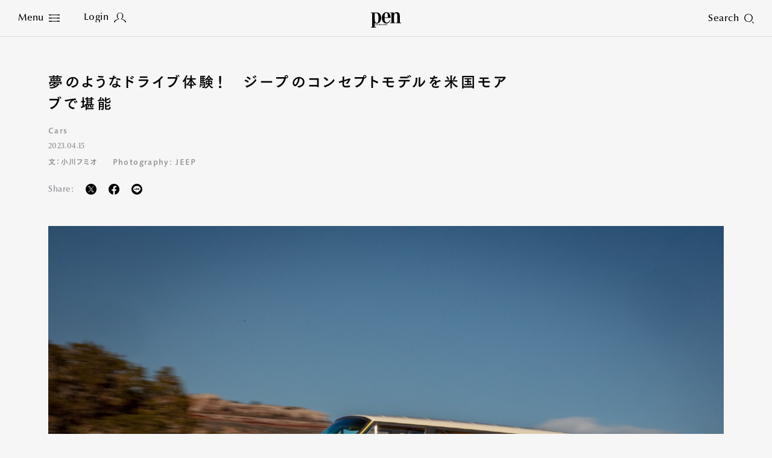

--- FILE ---
content_type: text/html
request_url: https://www.pen-online.jp/article/013020.html
body_size: 22343
content:
<!DOCTYPE html>
<html lang="ja">
<head>
  <meta charset="utf-8">
  <title>夢のようなドライブ体験！　ジープのコンセプトモデルを米国モアブで堪能｜Pen Online</title>
  <meta name="description" content="自動車デザインのアイコンといえば、まっさきに思いつくのが米国のジープ。最新のコンセプトモデルのデザインが、とにかく、おもしろい。ジープが7台ものコンセプトモデルを一堂に集めたのは、2023年4月初頭。...">
  <meta name="keywords" content="Cars">
  <meta name="viewport" content="width=device-width,initial-scale=1">
  <meta name="theme-color" content="#000000">
  <meta property="fb:admins" content="100000578169452">
  <meta property="fb:app_id" content="687448997933937">
  <meta property="fb:pages" content="211995132167016">
  <meta property="og:title" content="夢のようなドライブ体験！　ジープのコンセプトモデルを米国モアブで堪能｜Pen Online">
  <meta property="og:type" content="article">
  <meta property="og:site_name" content="Pen Online">
  <meta property="og:url" content="https://www.pen-online.jp/article/013020.html">
  <meta property="og:image" content="https://www.pen-online.jp/assets_c/2023/04/88acf0a87cb3930370722bd4152d6f12c3dfaca9-thumb-800x450---59821.jpg">
  <meta property="og:description" content="自動車デザインのアイコンといえば、まっさきに思いつくのが米国のジープ。最新のコンセプトモデルのデザインが、とにかく、おもしろい。ジープが7台ものコンセプトモデルを一堂に集めたのは、2023年4月初頭。...">
  <meta name="twitter:card" content="summary_large_image">
  <meta name="twitter:url" content="https://www.pen-online.jp/article/013020.html">
  <meta name="twitter:title" content="夢のようなドライブ体験！　ジープのコンセプトモデルを米国モアブで堪能｜Pen Online">
  <meta name="twitter:image" content="https://www.pen-online.jp/assets_c/2023/04/88acf0a87cb3930370722bd4152d6f12c3dfaca9-thumb-800x450---59821.jpg">
  <meta name="twitter:site" content="@Pen_magazine">
  <meta name="twitter:description" content="自動車デザインのアイコンといえば、まっさきに思いつくのが米国のジープ。最新のコンセプトモデルのデザインが、とにかく、おもしろい。ジープが7台ものコンセプトモデルを一堂に集めたのは、2023年4月初頭。...">
            <meta name="cXenseParse:articleid" content="13020">
            <meta name="cXenseParse:ccc-tieup" content="false">
            <meta property="article:published_time" content="2023-04-15T10:06:06+09:00">
            <meta name="cXenseParse:ccc-pubyear" content="2023">
            <meta name="cXenseParse:ccc-pubmonth" content="04">
            <meta name="cXenseParse:ccc-pubday" content="15">
            <meta property="article:modified_time" content="2023-04-15T10:10:02+09:00">
            <meta name="cXenseParse:author" content="Pen-online">
              <meta name="cXenseParse:ccc-category" content="Cars">
            <meta name="cXenseParse:ccc-walllevel" content="Regular">
              <meta name="cXenseParse:ccc-thumbnail" content="https://mt.pen-online.jp/assets_c/2023/04/88acf0a87cb3930370722bd4152d6f12c3dfaca9-thumb-200x200-59821.jpg">
              <meta name="cXenseParse:ccc-ranking" content="false">
              <meta name="cXenseParse:ccc-peneditor" content="00"/>
              <meta name="cXenseParse:ccc-tag_name1" content="Cars">
              <meta name="cXenseParse:ccc-tag_url1" content="/search/?tag[]=Cars">
  <link rel="canonical" href="https://www.pen-online.jp/article/013020.html">
  <link rel="icon" href="/assets/images/favicon.svg" type="image/svg+xml">
  <link rel="apple-touch-icon" sizes="180x180" href="/assets/images/apple-touch-icon.jpg">
  <script type="text/javascript" src="//webfont.fontplus.jp/accessor/script/fontplus.js?V8QgUgm6ugI%3D&box=hF4sZ4NUkQk%3D&aa=1&ab=1" charset="utf-8"></script>
  <link rel="stylesheet" href="/assets/css/style.css?v20230809">
            <link rel="stylesheet" href="/assets/css/previous.css">
            <script type="application/ld+json">
{
        "@context": "http://schema.org",
        "@type": "NewsArticle",
        "articleSection": "Cars",
        "headline": "夢のようなドライブ体験！　ジープのコンセプトモデルを米国モアブで堪能",
        "description": "自動車デザインのアイコンといえば、まっさきに思いつくのが米国のジープ。最新のコンセプトモデルのデザインが、とにかく、おもしろい。ジープが7台ものコンセプトモデルを一堂に集めたのは、2023年4月初頭。...",
        "datePublished": "2023-04-15T10:06:06+09:00",
        "dateModified": "2023-04-15T10:10:02+09:00",
        "keywords": ["Cars"],
        "mainEntityOfPage": "https://www.pen-online.jp/article/013020.html",
        "image": ["https://www.pen-online.jp/assets_c/2023/04/88acf0a87cb3930370722bd4152d6f12c3dfaca9-thumb-800x450---59821.jpg"
        ,"https://www.pen-online.jp/uploads/1_Jeep_EJS_2023_0006re.jpg"
        ,"https://www.pen-online.jp/uploads/5b992fa651cc8edbd8f2fbd83aefd0134c3c69bc.jpeg"
        ,"https://www.pen-online.jp/uploads/0dd624f500c9fc03a50046c7e139a822245b4f14.jpeg"
        ,"https://www.pen-online.jp/uploads/7b3f2e17b3899a79ac205e03396a51477f7340c9.jpeg"
        ,"https://www.pen-online.jp/uploads/4d3dc0c06ad8fd2de771aeab8cf3ca2c3399cd63.jpeg"
        ,"https://www.pen-online.jp/uploads/6_Jeep%20Wrangler%20Magneto%203.0%20Concep.jpg"
        ,"https://www.pen-online.jp/uploads/7_Jeep%20Wrangler%20Magneto%203.0%20Concept.jpg"
        ,"https://www.pen-online.jp/uploads/55a4a02ba20368a6cccd7f1da519ab7781797d00.jpeg"
        ,"https://www.pen-online.jp/uploads/a2d2e11bde01513b8b554e255a833c3462e3ddf5.jpeg"
        ,"https://www.pen-online.jp/uploads/798e447699bbfbd7828f0395800c229271b850c0.jpeg"
        ,"https://www.pen-online.jp/uploads/efde87f15bb79fb506327e65b1cd4d0901a67f3b.jpeg"
        ,"https://www.pen-online.jp/uploads/12_Jeep%20Gladiator%20%20Rubicon%20Sideburn%20Concept.jpg"
        ,"https://www.pen-online.jp/uploads/11_Jeep%20Gladiator%20%20Rubicon%20Sideburn%20Concept.jpg"
        ,"https://www.pen-online.jp/uploads/14_Grand%20Wagoneer%20Overland%20Concept%20.jpg"
        ,"https://www.pen-online.jp/uploads/13_Grand%20Wagoneer%20Overland%20Conceptjpg.jpg"
        ,"https://www.pen-online.jp/uploads/15_Grand%20Wagoneer%20Overland%20Concept%20.jpg"
        ,"https://www.pen-online.jp/uploads/9b5972169cd5fd4c837e5a0eb91be1a544b5c7a9.jpeg"
        ,"https://www.pen-online.jp/uploads/34d778099759d6bcdf044585d2d084c8bf0fa23c.jpeg"
        ,"https://www.pen-online.jp/uploads/fe2b1c14226b350e409dde50bf883bb70a86355f.jpeg"
        ,"https://www.pen-online.jp/uploads/2dd1358419d638afdb241a5b616c2854f139b52b.jpeg"
        ,"https://www.pen-online.jp/uploads/17eafa5c98561ab8dbaf1c2048f8c46e49399cc8.jpeg"
        ],
        "publisher": {
          "@type": "Organization",
          "name": "pen-online.jp",
          "logo": {
            "@type": "ImageObject",
            "url": "https://www.pen-online.jp/assets/images/ogp.jpg"
          }
        },
        "author": {
          "@type": "Person",
          "name": "Pen編集部",
          "url": "https://www.pen-online.jp/"
        }
      }
</script>
  <script>
    (function(i,s,o,g,r,a,m){i['GoogleAnalyticsObject']=r;i[r]=i[r]||function(){
      (i[r].q=i[r].q||[]).push(arguments)},i[r].l=1*new Date();a=s.createElement(o),
      m=s.getElementsByTagName(o)[0];a.async=1;a.src=g;m.parentNode.insertBefore(a,m)
    })(window,document,'script','//www.google-analytics.com/analytics.js','ga');
    ga('create', 'UA-41519606-1', 'pen-online.jp');
    ga('send', 'pageview');
  </script>
  <!-- Google Tag Manager -->
  <script>(function(w,d,s,l,i){w[l]=w[l]||[];w[l].push({'gtm.start':
      new Date().getTime(),event:'gtm.js'});var f=d.getElementsByTagName(s)[0],
    j=d.createElement(s),dl=l!='dataLayer'?'&l='+l:'';j.async=true;j.src=
    'https://www.googletagmanager.com/gtm.js?id='+i+dl;f.parentNode.insertBefore(j,f);
  })(window,document,'script','dataLayer','GTM-5WP89W9');</script>
  <noscript><iframe src="https://www.googletagmanager.com/ns.html?id=GTM-5WP89W9"
                    height="0" width="0" style="display:none;visibility:hidden"></iframe></noscript>
  <!-- End Google Tag Manager -->
  <!-- Twitter conversion tracking base code -->
  <script>
    !function(e,t,n,s,u,a){e.twq||(s=e.twq=function(){s.exe?s.exe.apply(s,arguments):s.queue.push(arguments);
    },s.version='1.1',s.queue=[],u=t.createElement(n),u.async=!0,u.src='https://static.ads-twitter.com/uwt.js',
      a=t.getElementsByTagName(n)[0],a.parentNode.insertBefore(u,a))}(window,document,'script');
    twq('config','oe6x7');
  </script>
  <!-- End Twitter conversion tracking base code -->
          <script type="text/javascript" src="//csm.cxpublic.com/CCCMediaHouse.js"></script>
          <script type="text/javascript" src="//anymind360.com/js/8265/ats.js"></script>
          <script defer src="https://re.trigs-sockets.com/js/rw.js"></script>
</head>

                        <body>
      <script async src="https://securepubads.g.doubleclick.net/tag/js/gpt.js"></script>
      <!-- ==================================================
      GAM / Section Tag Article
      =================================================== -->
      <script>
        window.googletag = window.googletag || {cmd: []};
        const safeFrameConfig = {
          allowPushExpansion: true,
          allowOverlayExpansion: true,
          sandbox: true,
          useUniqueDomain: true
        };
        // PC_Halfpage_1st に広告があるかどうかの判定が必要
        var PC_Halfpage_1st_slot_name = '/9929866/Pen_PC_Article_HalfPage-1st_300x600';
        var PC_dynamicOpen = true;
        googletag.cmd.push(function () {
          // PC_Halfpage_1st に広告がある場合は、ページ間の処理を行わないようにしたい
          googletag.pubads().addEventListener('slotRenderEnded', function (event) {
            var slot_name = event.slot.getAdUnitPath();
            if (slot_name == PC_Halfpage_1st_slot_name) {
              if (event.isEmpty == false) {
                PC_dynamicOpen = false;
                console.log('Check PC_Halfpage_1st: Dynamic Stop : this is PC_Halfpage_1st slot');
                return;
              } else {
                console.log('Check PC_Halfpage_1st: Ad Go : slot name is ' + slot_name);
              }
            }
          });
        });
        googletag.cmd.push(function () {
          // SP
          var
            SP_ARTICLE_Billboard = googletag.defineSlot('/117786882/Pen/Pen_SP_Article_Mobile-Billboad_320x180', [[320, 100], [320, 180], [1, 1], [300, 250], [320, 50]], 'div-gpt-ad-article-billboard').addService(googletag.pubads()),
            SP_ARTICLE_Billboard_ADNW = googletag.defineSlot('/117786882/Pen/Pen_SP_Article_Mobile-Billboad_ADNW_320x180', [[320, 100], [320, 180], [1, 1], [300, 250], [320, 50], 'fluid'], 'div-gpt-ad-article-billboard-adnw').addService(googletag.pubads()),
            SP_ARTICLE_Rectangle_1ST = googletag.defineSlot('/117786882/Pen/Pen_SP_Article_Rectangle-1st_300x250', [[300, 600], [1, 1], [320, 180], [336, 280], [300, 250], 'fluid'], 'div-gpt-ad-article-rectangle-1st').addService(googletag.pubads()),
            SP_ARTICLE_Rectangle_2ND = googletag.defineSlot('/117786882/Pen/Pen_SP_Article_Rectangle-2nd_300x250', [[300, 600], [1, 1], [320, 180], [336, 280], [300, 250], 'fluid'], 'div-gpt-ad-article-rectangle-2nd').addService(googletag.pubads()),
            SP_ARTICLE_Footeroverlay = googletag.defineSlot('/117786882/Pen/Pen_sp_article_footeroverlay_320x100', [[320, 100], [320, 50], [1, 1]], 'div-gpt-ad-article-footeroverlay').addService(googletag.pubads()),
            SP_ALL_Interstitial_OUT = googletag.defineOutOfPageSlot('/117786882/Pen/Pen_SP_ALL_Interstitial_375x486', 'div-gpt-ad-all-interstitial').addService(googletag.pubads());
  //          SP_ARTICLE_Infinity_Article = googletag.defineSlot('/117786882/Pen/Pen_SP_Article_Infinity-Article_300x250', [[300, 250], [336, 280], [320, 180], [1, 1], [300, 600], 'fluid'], 'div-gpt-ad-article-infinity-article-' + key).addService(googletag.pubads()),
  //          SP_ARTICLE_Infinity_Page = googletag.defineSlot('/117786882/Pen/Pen_SP_Article_Infinity-Page_300x250', [[300, 600], [300, 250], [336, 280], [1, 1], [320, 180], 'fluid'], 'div-gpt-ad-article-infinity-page-' + key).addService(googletag.pubads());
          // PC
          var
            PC_ARTICLE_Billboard_1ST = googletag.defineSlot('/117786882/Pen/Pen_PC_Article_Billboard-1st_970x250', [[970, 250], [1, 1]], 'div-gpt-ad-article-billboard-1st').addService(googletag.pubads()),
            PC_ARTICLE_Billboard_2ND = googletag.defineSlot('/117786882/Pen/Pen_PC_Article_Billboard-2nd_970x250', [[970, 250], [728, 90], [1, 1], 'fluid'], 'div-gpt-ad-article-billboard-2nd').addService(googletag.pubads()),
            PC_ARTICLE_Halfpage_1ST = googletag.defineSlot(PC_Halfpage_1st_slot_name, [[300, 600], [300, 250]], 'div-gpt-ad-article-halfpage-1st').addService(googletag.pubads()),
            PC_ARTICLE_Adx = googletag.defineSlot('/117786882/Pen/Pen_PC_Article_Adx_300x600', [[300, 600], [300, 250], [336, 280], [1, 1], 'fluid'], 'div-gpt-ad-article-adx').addService(googletag.pubads());
  //          PC_ARTICLE_Infinity_Halfpage = googletag.defineSlot('/117786882/Pen/Pen_PC_Article_Infinity-Halfpage_300x250', [[300, 600], [300, 250], [1, 1]], 'div-gpt-ad-article-infinity-halfpage-' + key).addService(googletag.pubads()),
  //          PC_ARTICLE_Infinity_Page = googletag.defineSlot('/117786882/Pen/Pen_PC_Article_Infinity-Page_300x250', [[300, 250], [336, 280], [728, 90], [1, 1], 'fluid'], 'div-gpt-ad-article-infinity-page-pc-' + key).addService(googletag.pubads());
          var
              PC_mapping = googletag.sizeMapping()
                .addSize([768, 0], [[970, 250], [300, 600], [300, 250], [336, 280], [728, 90], [1, 1], 'fluid'])
                .addSize([0, 0], [])
                .build(),
              PC_mapping_adnw = googletag.sizeMapping()
                .addSize([768, 0], [[970, 250], [728, 90], [1, 1], 'fluid'])
                .addSize([0, 0], [])
                .build(),
              PC_mapping_rctg = googletag.sizeMapping()
                .addSize([768, 0], [[300, 600], [300, 250], [336, 280], [1, 1], 'fluid'])
                .addSize([0, 0], [])
                .build(),
              PC_mapping_article = googletag.sizeMapping()
                .addSize([768, 0], [[300, 250], [336, 280], [1, 1]])
                .addSize([0, 0], [])
                .build();
            var
              SP_mapping = googletag.sizeMapping()
                .addSize([768, 0], [])
                .addSize([0, 0], [[300, 600], [320, 180], [336, 280], [300, 250], [300, 50], [320, 50], [320, 100], [1, 1], 'fluid'])
                .build(),
              SP_mapping_adnw = googletag.sizeMapping()
                .addSize([768, 0], [])
                .addSize([0, 0], [[336, 280], [300, 250], [1, 1], 'fluid'])
                .build(),
              SP_mapping_adnw_2nd = googletag.sizeMapping()
                .addSize([768, 0], [])
                .addSize([0, 0], [[320, 180], [320, 100], [1, 1], 'fluid'])
                .build(),
              SP_mapping_fov = googletag.sizeMapping()
                .addSize([768, 0], [])
                .addSize([0, 0], [[320, 50],[1, 1], 'fluid'])
                .build();
            SP_ALL_Interstitial_OUT.defineSizeMapping(SP_mapping);
            SP_ARTICLE_Billboard.defineSizeMapping(SP_mapping);
            SP_ARTICLE_Billboard_ADNW.defineSizeMapping(SP_mapping_adnw_2nd);
    //        SP_ARTICLE_Infinity_Article.defineSizeMapping(SP_mapping_adnw);
    //        SP_ARTICLE_Infinity_Page.defineSizeMapping(SP_mapping_adnw);
            SP_ARTICLE_Rectangle_1ST.defineSizeMapping(SP_mapping);
            SP_ARTICLE_Rectangle_2ND.defineSizeMapping(SP_mapping);
            SP_ARTICLE_Footeroverlay.defineSizeMapping(SP_mapping_fov);
            PC_ARTICLE_Billboard_1ST.defineSizeMapping(PC_mapping_adnw);
            PC_ARTICLE_Billboard_2ND.defineSizeMapping(PC_mapping_adnw);
            PC_ARTICLE_Halfpage_1ST.defineSizeMapping(PC_mapping);
            PC_ARTICLE_Adx.defineSizeMapping(PC_mapping_rctg);
    //        PC_ARTICLE_Infinity_Halfpage.defineSizeMapping(PC_mapping);
    //        PC_ARTICLE_Infinity_Page.defineSizeMapping(PC_mapping_article);
            googletag.pubads().setTargeting("env","live");
            googletag.pubads().setTargeting("category", "Cars");
            googletag.pubads().setTargeting("page_url", location.pathname);
            googletag.pubads().enableSingleRequest();
            googletag.pubads().collapseEmptyDivs();
            googletag.enableServices();
          });
        // 動的に挿入するAD(記事間インフィニティ）
        // リセットのためにグローバル変数化
        var PC_ARTICLE_Infinity_Billboard, PC_ARTICLE_Infinity_Halfpage, SP_ARTICLE_Infinity_Article;
        function dynamic_relatedpagerAD(articleID, category) {
          if (!googletag) {
            return setTimeout(function () {
              dynamic_relatedpagerAD(articleID, category);
            }, 100);
          }
          googletag.cmd.push(function () {
            var key = articleID;
            PC_ARTICLE_Infinity_Billboard = googletag.defineSlot('/117786882/Pen/Pen_PC_Article_Infinity-Billboard_300x250', [[970, 250], [300, 250], [336, 280], [728, 90], [1, 1]], 'div-gpt-ad-article-infinity-billboard-' + key).addService(googletag.pubads());
            PC_ARTICLE_Infinity_Halfpage = googletag.defineSlot('/117786882/Pen/Pen_PC_Article_Infinity-Halfpage_300x250', [[300, 600], [300, 250], [1, 1]], 'div-gpt-ad-article-infinity-halfpage-' + key).addService(googletag.pubads());
            SP_ARTICLE_Infinity_Article = googletag.defineSlot('/117786882/Pen/Pen_SP_Article_Infinity-Article_300x250', [[300, 250], [336, 280], [320, 180], [1, 1], [300, 600], 'fluid'], 'div-gpt-ad-article-infinity-article-' + key).addService(googletag.pubads());
            var PC_mapping = googletag.sizeMapping()
              .addSize([768, 0], [[970, 250], [300, 600], [300, 250], [336, 280], [728, 90], [1, 1], 'fluid'])
              .addSize([0, 0], [])
              .build();
            var PC_mapping_adnw = googletag.sizeMapping()
              .addSize([768, 0], [[970, 250], [728, 90], [1, 1], 'fluid'])
              .addSize([0, 0], [])
              .build();
            var PC_mapping_rctg = googletag.sizeMapping()
              .addSize([768, 0], [[300, 600], [300, 250], [336, 280], [1, 1], 'fluid'])
              .addSize([0, 0], [])
              .build();
            var PC_mapping_article = googletag.sizeMapping()
              .addSize([768, 0], [])
              .addSize([768, 0], [[300, 250], [336, 280], [1, 1]])
              .build();
            var SP_mapping = googletag.sizeMapping()
              .addSize([768, 0], [])
              .addSize([0, 0], [[300, 600], [320, 180], [336, 280], [300, 250], [300, 50], [320, 50], [320, 100], [1, 1], 'fluid'])
              .build();
            var SP_mapping_adnw = googletag.sizeMapping()
              .addSize([768, 0], [])
              .addSize([0, 0], [[336, 280], [300, 250], [1, 1], 'fluid'])
              .build();
            var SP_mapping_fov = googletag.sizeMapping()
              .addSize([768, 0], [])
              .addSize([0, 0], [[300, 50], [320, 50], [320, 100], [1, 1], 'fluid'])
              .build();
            PC_ARTICLE_Infinity_Billboard.defineSizeMapping(PC_mapping_adnw);
            PC_ARTICLE_Infinity_Halfpage.defineSizeMapping(PC_mapping);
            SP_ARTICLE_Infinity_Article.defineSizeMapping(SP_mapping_adnw);
            googletag.pubads().setTargeting("env", "live");
            googletag.pubads().setTargeting("category", category);
            googletag.pubads().setTargeting("page_url", location.pathname);
            googletag.pubads().collapseEmptyDivs();
            googletag.display(PC_ARTICLE_Infinity_Billboard);
            googletag.display(PC_ARTICLE_Infinity_Halfpage);
            googletag.display(SP_ARTICLE_Infinity_Article);
            //anymind
            console.log('anymindTS4Infinite' + articleID);
            const elm = document.querySelectorAll('[data-contentid="' + articleID + '"]');
            const slot = [PC_ARTICLE_Infinity_Billboard, PC_ARTICLE_Infinity_Halfpage, SP_ARTICLE_Infinity_Article];
            window.anymindTS4Infinite(elm, slot);
          });
        }
        // 動的に挿入するAD(ページ間インフィニティ）
        // リセットのためにグローバル変数化
        var PC_ARTICLE_Infinity_Page, SP_ARTICLE_Infinity_Page;
        var contentID_1st = "13020";
        function dynamic_whatpagerAD(articleID, page, category) {
          if (!googletag) {
            return setTimeout(function () {
              dynamic_whatpagerAD(articleID, page, category);
            }, 100);
          }
          googletag.cmd.push(function () {
            var key = articleID + '-' + page;
            console.log("whatpager-key" + key);
            // PC_Halfpage_1stに広告があれば表示しない。
            if (!PC_dynamicOpen) {
              if (articleID == contentID_1st) {
                console.log('Dynamic_whatpagerAD: Stoped : key is ' + key);
                return;
              }
            }
            SP_ARTICLE_Infinity_Page = googletag.defineSlot('/117786882/Pen/Pen_SP_Article_Infinity-Page_300x250', [[300, 600], [300, 250], [336, 280], [1, 1], [320, 180]], 'div-gpt-ad-article-infinity-page-' + key).addService(googletag.pubads());
            PC_ARTICLE_Infinity_Page = googletag.defineSlot('/117786882/Pen/Pen_PC_Article_Infinity-Page_300x250', [[300, 250], [336, 280], [728, 90], [1, 1], 'fluid'], 'div-gpt-ad-article-infinity-page-pc-' + key).addService(googletag.pubads());
            var PC_mapping = googletag.sizeMapping()
              .addSize([768, 0], [[970, 250], [300, 600], [300, 250], [336, 280], [728, 90], [1, 1], 'fluid'])
              .addSize([0, 0], [])
              .build();
            var PC_mapping_adnw = googletag.sizeMapping()
              .addSize([768, 0], [[970, 250], [728, 90], [1, 1], 'fluid'])
              .addSize([0, 0], [])
              .build();
            var PC_mapping_article = googletag.sizeMapping()
              .addSize([768, 0], [[300, 250], [336, 280], [1, 1]])
              .addSize([0, 0], [])
              .build();
            var SP_mapping = googletag.sizeMapping()
              .addSize([768, 0], [])
              .addSize([0, 0], [[300, 600], [320, 180], [336, 280], [300, 250], [300, 50], [320, 50], [320, 100], [1, 1], 'fluid'])
              .build();
            var SP_mapping_adnw = googletag.sizeMapping()
              .addSize([768, 0], [])
              .addSize([0, 0], [[336, 280], [300, 250], [1, 1], 'fluid'])
              .build();
            PC_ARTICLE_Infinity_Page.defineSizeMapping(PC_mapping_article);
            SP_ARTICLE_Infinity_Page.defineSizeMapping(SP_mapping_adnw);
            googletag.pubads().setTargeting("env", "live");
            googletag.pubads().setTargeting("category", category);
            googletag.pubads().setTargeting("page_url", location.pathname);
            googletag.display(SP_ARTICLE_Infinity_Page);
            googletag.display(PC_ARTICLE_Infinity_Page);
              if (googletag.pubads().isInitialLoadDisabled()) {
              window.atsForceRefresh([SP_ARTICLE_Infinity_Page]);
              window.atsForceRefresh([PC_ARTICLE_Infinity_Page]);
          }});
        }
      </script>
      <style>
        .gam_nodisp {
          display: none;
        }
        .ad-infinity-page {
          margin: 20px auto;
        }
        @media (max-width: 60em) {
      .p-article__page.whatpager:not(:last-child) {
            border-bottom: 1px solid #86878D;
            padding-bottom: 30px;
          }
          .gam_sp {
            padding-right: 20px;
            padding-left: 20px;
            text-align: center;
          }
        }
        @media (min-width: 60.0625em) {
      .p-article__page.whatpager:not(:last-child) {
            border-bottom: 1px solid #86878D;
            padding-bottom: 30px;
          }
        }
      </style>
  <!-- ==================================================
  1PLUSX
  =================================================== -->
  <script>
  var getOpxProfileApiUrl= function (fpid) {
    const URL = 'https://mediaconsortium.profiles.tagger.opecloud.com/api/v1';
    if(fpid) {
      return  URL + '?url=' + encodeURIComponent(window.location.href) + '&fpid=' + fpid;
    } else {
      return  URL + '?url=' + encodeURIComponent(window.location.href);
    }
  }
  var readOpxFpidFromLocalStrage = function () {
    try {
      const fpid = window.localStorage.getItem('ope_fpid');
      if (fpid) {
        return fpid;
      }
        return null;
    } catch (error) {
      return null;
    }
  }
  var opxAccessDg = function (res) {
    if (res) {
      googletag.cmd.push(function () {
        if (res !== null) {
          if (res["s"] !== null && res["s"].length > 0) {
            googletag.pubads().setTargeting("opeaud", res["s"]);
          }
          if (res["t"] !== null && res["t"].length > 0) {
            googletag.pubads().setTargeting("opectx", res["t"]);
          }
        }
      });
    }
  };
  try{
  let opxpromise = fetch(getOpxProfileApiUrl(readOpxFpidFromLocalStrage()), {
  referrerPolicy: 'no-referrer-when-downgrade',
  mode: 'cors',
  credentials: 'include'
  });
  opxpromise
  .then(function (response) {
    if (response.status === 200) {
      return response.json();
    } else {
      throw new Error("OPX SERVER ERROR");
    }
  })
  .then(data => { console.log(data);return data; })
  .then(function(res) {
    opxAccessDg(res);
  });
  } catch (error) {
    console.log(error);
  }
  </script>
            <style>
              .p-article__button {
                color: #FFF;
                margin-top:20px;
                text-align:center;
              }
              .p-article__button-anchor{
                text-decoration: none!important;
                color:#FFF!important;
                display: inline-block;
                padding:15px 20px!important;
                min-height:20px;
                min-width:140px;
                width:17.15em;
              }
              .p-article__button-link  {
                padding:10px 20px;
                min-height:50px;
                min-width:200px;
                width:20em;
              }
              .p-article__button-link,
              .p-article__button-anchor{
                background-color: #86878D;
                color:#FFF;
                line-height:1.3;
                height:auto;
              }
              @media (max-width: 60em){
                .p-article__button-link {
                  width: 100%;
                  max-width:440px
                }
                .p-article__button-anchor {
                  width:calc(100% - 40px);
                }
              }
            </style>
  <div class="l-page  js-article-container">
            <!--<div class="p-ads -top">
              <div class="p-ads__inner" data-aos="fade-in">-->
            <!-- ==================================================
            GAM / Display Tag : Pen_SP_ALL_Interstitial_375x486
            =================================================== -->
            <div id="div-gpt-ad-all-interstitial" style="height: 0!important; font-size:0;">
                <script>
                  googletag.cmd.push(function () {
                    googletag.display('div-gpt-ad-all-interstitial');
                  });
                </script>
            </div>
            <!-- ==================================================
            GAM / Display Tag : Pen_SP_Article_Mobile-Billboad_320x180
            =================================================== -->
            <div id='div-gpt-ad-article-billboard' style='min-width: 300px; text-align:center; font-size:0;'>
                <script>
                  googletag.cmd.push(function () {
                    googletag.display('div-gpt-ad-article-billboard');
                  });
                </script>
            </div>
            <!-- ==================================================
            GAM / Display Tag : Pen_SP_Article_Mobile-Billboad_ADNW_320x180
            =================================================== -->
            <div id='div-gpt-ad-article-billboard-adnw'>
                <script>
                  googletag.cmd.push(function () {
                    googletag.display('div-gpt-ad-article-billboard-adnw');
                  });
                </script>
            </div>
            <!-- ==================================================
            GAM / Display Tag : Pen_PC_Article_Billboad-1st_970x250
            =================================================== -->
            <div id='div-gpt-ad-article-billboard-1st' style='min-width: 970px; text-align:center; font-size:0;'>
                <script>
                  googletag.cmd.push(function () {
                    googletag.display('div-gpt-ad-article-billboard-1st');
                  });
                </script>
            </div>
              <!--</div>
            </div>-->
    <header role="banner" class="l-header js-header -article aos-animate" data-aos="fade-in">
      <style>
  @media (min-width: 60.0625em){
    .l-nav__main {
      display: flex;
      flex-wrap: wrap;
      width: 500px;
      margin-left: 10px;
    }
    .l-nav__main-item:not(:last-child) {
      margin:0 20px;
    }
    .l-nav__main-item:last-child {
      margin:0 20px;
    }
    .l-nav__main-item:nth-child(n+4) {
      margin-top: 20px;
    }
    .l-nav__sns:before {
      left: -30px!important;
    }
    .l-nav__link .-icon {
        vertical-align: inherit!important;
    }
  }
  @media (max-width: 60em){
    .l-nav__group {
      display: flex;
      flex-wrap: wrap;
    }
    .l-nav__group-item:first-child {
      margin: auto 80px;
    }
    .l-nav__group-item:nth-child(n+2) {
      margin-top: 20px;
    }
    .l-nav__link .-icon {
      top: 1px!important;
    }
  }
  @media (max-height: 630px){
    .l-nav__wrapper {
      justify-content: flex-start;
      padding-top: 5vh;
    }
    .l-nav__main-link {
      font-size: 1.8rem!important;
    }
    .l-nav__main-item:nth-child(n+4) {
      margin-top: 10px!important;
    }
    .l-nav__category, .l-nav__row {
      margin-top: 20px!important;
      padding-top: 20px!important;
    }
    .l-nav__sns:before {
      margin: 20px auto!important;
    }
  }
@media (max-width: 60em){
.l-nav__main {
gap: 0 30px;
}
.l-nav__main-link {
    font-size: 1.6rem;
}
.l-nav__main-item:not(:last-child) {
margin-right: 0;
}
}
  .p-article__intro-sns-list li a img,
  .l-nav__menu .-icon img {
    vertical-align:inherit!important;
  }
</style>
<h1 class="l-header__si"><a href="/"><svg xmlns="http://www.w3.org/2000/svg" viewBox="0 0 212.601 108.92" width="50" height="26"><path d="M138.267 40.793v-4.687h.002C138.269 13.072 125.566 0 109.382 0 90.334 0 77.014 16.963 77.014 39.995c0 24.435 13.07 39.997 32.368 39.997 12.824 0 22.787-7.78 27.764-23.344l-3.361-1.865c-4.11 11.203-10.71 18.674-21.166 18.674-14.191 0-16.185-16.809-16.185-30.661v-2.003zM108.637 4.67c8.464 0 10.208 10.736 10.208 19.607v11.819h-22.41v-4.658c.374-9.961.623-26.768 12.201-26.768z"/><path d="M135.287 73.463h8.962V6.542h-8.962V1.873l26.888-.021v10.603h.25C166.658 4.207 173.507.005 182.22.005c12.574 0 21.416 8.405 21.416 25.679v47.779h8.965v4.67h-35.86v-4.67h8.965V22.57c0-12.138-4.605-15.094-9.709-15.094-6.972 0-13.822 8.402-13.822 21.475v44.51h8.965v4.67h-35.853zM41.509 1.846H0v4.651h8.99v97.737L0 104.23v4.69h35.917v-4.672h-9.01l.026-27.045a31.057 31.057 0 0013.153 2.72c19.05 0 32.344-15.97 32.344-39.861 0-30.666-20.812-38.216-30.921-38.216zm-1.423 73.407c-11.79 0-13.1-14.204-13.192-30.5l.012-38.251h9.214c13.092 0 16.9 14.675 16.9 33.51 0 18.562.015 35.24-12.934 35.24z"/><path d="M32.085 85.144h1.349l.833 4.09h.024l.835-4.09h1.23l.88 4.09h.025l.788-4.09h1.347l-1.463 6.543h-1.348l-.88-4.088h-.022l-.764 4.089H33.57zm9.868 0v6.543h-1.436v-6.542zm-1.436-1.128v-1.372h1.436v1.372zm2.582 2.645v-1.228h.57v-1.779h1.437v1.78h.928v1.227h-.928v3.34c0 .325.264.483.653.483a1.922 1.922 0 00.285-.013v1.276a4.729 4.729 0 01-.821.061c-.937 0-1.553-.36-1.553-1.3V86.66zm4.111 5.027v-8.686h1.44v2.887a2.326 2.326 0 011.565-.863c.882 0 1.337.47 1.337 1.683v4.978h-1.44v-4.81c0-.434-.137-.725-.526-.725-.297 0-.628.304-.936.591v4.945zm8.614 0v-8.686h1.727l2.191 5.148h.024v-5.148h1.439v8.686h-1.508l-2.41-5.606h-.023v5.606zm8.226-4.139v-.36c0-.578.263-.938.846-.938.582 0 .846.36.846.938v.36zm3.13 1.228v-1.529a2.285 2.285 0 00-4.569.098v2.14a2.157 2.157 0 002.285 2.323 2.057 2.057 0 002.285-2.143h-1.439a.805.805 0 01-.846.915c-.48 0-.845-.288-.845-.938v-.866zm.869-3.633h1.348l.835 4.09h.025l.832-4.09h1.231l.881 4.09h.024l.785-4.09h1.35l-1.462 6.543h-1.35l-.876-4.088h-.024l-.765 4.089h-1.348zm13.093-.264h.022l.765 3.512h-1.565zm-1.51 6.807l.446-1.83h2.18l.4 1.83h1.51l-1.987-8.685h-2.022l-2.048 8.686zm4.925-5.026v-1.228h.569v-1.779h1.441v1.78h.925v1.227h-.925v3.34c0 .325.262.483.65.483a1.941 1.941 0 00.288-.013v1.276a4.778 4.778 0 01-.823.061c-.938 0-1.556-.36-1.556-1.3V86.66zm3.953 0v-1.228h.57v-1.779h1.44v1.78h.927v1.227h-.927v3.34c0 .325.263.483.652.483a1.942 1.942 0 00.286-.013v1.276a4.776 4.776 0 01-.824.061c-.938 0-1.554-.36-1.554-1.3V86.66zm5.562-1.517v6.543h-1.438v-6.542zm-1.438-1.128v-1.372h1.438v1.372zm2.639 2.645v-1.228h.573v-1.779h1.437v1.78h.926v1.227h-.926v3.34c0 .325.264.483.653.483a1.916 1.916 0 00.285-.013v1.276a4.765 4.765 0 01-.824.061c-.936 0-1.551-.36-1.551-1.3V86.66zm8.454-1.517v6.543h-1.393v-.746a2.513 2.513 0 01-1.612.867c-.88 0-1.335-.471-1.335-1.684v-4.98h1.44v4.811c0 .434.136.72.524.72.297 0 .629-.3.936-.587v-4.944zm4.251 5.063a1.116 1.116 0 01-.87.469c-.386 0-.707-.264-.707-1.56v-1.4c0-1.296.321-1.564.708-1.564a1.127 1.127 0 01.869.469zm1.438 1.48v-8.685h-1.438v2.744c-.688-.527-1.05-.72-1.44-.72-1.12 0-1.575.914-1.575 2.596v1.588c0 1.682.455 2.598 1.575 2.598a2.023 2.023 0 001.53-.916h.023v.796zm2.638-4.138v-.36c0-.578.264-.938.846-.938s.846.36.846.938v.36zm3.131 1.228v-1.529a2.287 2.287 0 00-4.572.098v2.14a2.158 2.158 0 002.287 2.323 2.058 2.058 0 002.285-2.143h-1.44a.804.804 0 01-.845.915c-.48 0-.846-.288-.846-.938v-.866z"/></svg></a></h1>
<nav class="l-nav">
  <ul class="l-nav__list">
    <li class="l-nav__item"><button class="l-nav__menu u-mask js-menu-toggle" type="button" id="l-nav__menu" type="button" role="tab" aria-expanded="false" aria-selected="false" aria-controls="l-nav__panel"><span class="-text u-pc">Menu</span><span class="-icon"><img src="/assets/images/icon_menu_01.svg" alt="" width="18" height="12"></span></button></li>
    <li class="l-nav__item" id="js_login_ui_head_login"  style="display:none"><a data-remodal-target="login" class="l-nav__link u-mask"><span class="-text u-pc">Login</span><span class="-icon"><img src="/assets/images/icon_login_01.svg" alt="" width="20" height="16"></span></a></li>
    <li class="l-nav__item" id="js_login_ui_head_mypage" style="display:none"><a href="__%CCCMH_MYPAGE_URL%__" class="l-nav__link u-mask"><span class="-text u-pc">My Page</span><span class="-icon"><img src="/assets/images/icon_login_01.svg" alt="" width="20" height="16"></span></a></li>
  </ul>
  <div>
    <div id="idc3mh"></div>
  </div>

  
  

  

  <script src="https://id.cccmh.jp/client/js?client_id=PCCCMH0003"></script>

  <script>
    function login_save_url() {
      $.ajax({
        type:          'POST',
        url:           '/member/login.php?action=save_url',
        dataType:      'json',
        data:          {'url': location.href},
        cache:         false
      });
    }
    // この時点でjqueryは読み込まれていないのでVanilaJSを使う
    document.addEventListener("DOMContentLoaded", function(){
      var findForm = setInterval(function() {
        if ($('form.p-login__form') && $('form.p-login__form').length > 0) {
          clearInterval(findForm);
          $('form.p-login__form').on('submit', function() {
            login_save_url();
          });
          $('form.p-login__form .p-login__register a').on('click', function() {
            login_save_url();
          });
          $('form.p-login__form .p-login__reminder a').on('click', function() {
            login_save_url();
          });

          // remodalが#login時に即モーダルを出す対策
          if (gLoginUi.isLogin()) {
            $('[data-remodal-id=login]').html('logined');
          }
        }
      }, 100);
    });
  </script>
  <p id="l-nav_search" class="l-nav__search js_nav_search"><a href="/search/" class="l-nav__search-link u-mask"><span class="-text u-pc">Search</span><span class="-icon"><svg xmlns="http://www.w3.org/2000/svg" width="16" height="16"><path d="M7.006 0A6.797 6.797 0 000 6.69a6.86 6.86 0 007.006 6.69 6.86 6.86 0 007.006-6.69A6.797 6.797 0 007.006 0zm0 12.642c-3.024 0-5.486-2.853-5.486-5.952S3.982.738 7.006.738 12.49 3.59 12.49 6.69s-2.461 5.952-5.485 5.952zm7.949 1.488l-.4-.418a9.694 9.694 0 01-.86-1.1s-.226.297-.432.511c-.206.214-.486.454-.486.454a9.427 9.427 0 011.046.904l.399.42A9.697 9.697 0 0115.08 16s.226-.297.433-.511c.206-.214.486-.455.486-.455a9.421 9.421 0 01-1.045-.904z"/></svg></span></a></p>
  <div class="l-nav__panel" id="l-nav__panel" aria-hidden="true" aria-labelledby="l-nav__button" role="tabpanel">
    <div class="l-nav__panel-close"><button class="u-mask js-menu-close" type="button"><span class="-text u-pc">Close</span><span class="-icon"><svg xmlns="http://www.w3.org/2000/svg" width="13.789" height="13.789"><path d="M13.789 12.728a296.617 296.617 0 01-5.196-5.054L6.576 5.657C5.05 4.13 2.261 1.283 1.061 0a6.798 6.798 0 01-.487.554A6.874 6.874 0 010 1.061C1.278 2.26 4.127 5.046 5.657 6.576l2.02 2.02a295.088 295.088 0 015.05 5.193 6.874 6.874 0 01.507-.575 6.567 6.567 0 01.555-.486z" fill="#111"/><path d="M1.06 13.789a296.797 296.797 0 015.055-5.196l2.017-2.017c1.527-1.527 4.374-4.315 5.657-5.515a6.8 6.8 0 01-.555-.487A6.874 6.874 0 0112.728 0c-1.2 1.278-3.985 4.127-5.516 5.657l-2.019 2.02A295.158 295.158 0 010 12.726a6.874 6.874 0 01.574.507 6.567 6.567 0 01.487.555z" fill="#111"/></svg></span></button></div>
    <div class="l-nav__wrapper">
      <ul class="l-nav__main">
        <li class="l-nav__main-item"><a href="/category/artdesign/?h_menu=artdesign" class="l-nav__main-link u-mask">Art&Design</a></li>
        <li class="l-nav__main-item"><a href="/category/watches/?h_menu=watches" class="l-nav__main-link u-mask">Watch</a></li>
        <li class="l-nav__main-item"><a href="/category/fashion/?h_menu=fashion" class="l-nav__main-link u-mask">Fashion</a></li>
        <li class="l-nav__main-item"><a href="/category/gourmet/?h_menu=gourmet" class="l-nav__main-link u-mask">Gourmet</a></li>
        <li class="l-nav__main-item"><a href="/category/cars/?h_menu=cars" class="l-nav__main-link u-mask">Cars</a></li>
        <li class="l-nav__main-item"><a href="/category/product/?h_menu=product" class="l-nav__main-link u-mask">Product</a></li>
        <li class="l-nav__main-item"><a href="/category/culture/?h_menu=culture" class="l-nav__main-link u-mask">Culture</a></li>
        <li class="l-nav__main-item"><a href="/category/lifestyle/?h_menu=lifestyle" class="l-nav__main-link u-mask">Lifestyle</a></li>
      </ul>
      <ul class="l-nav__category">
        <li class="l-nav__category-item"><a href="/membership" class="l-nav__category-link u-mask">Pen Membership</a></li>
        <li class="l-nav__category-item"><a href="/magazine/pen/" class="l-nav__category-link u-mask">Magazine</a></li>
        <li class="l-nav__category-item"><a href="/columnist/" class="l-nav__category-link u-mask">Official Columnist</a></li>
        <li class="l-nav__category-item"><a href="/about/" class="l-nav__category-link u-mask">About</a></li>
        <li class="l-nav__category-item"><a href="http://www.cccmh.co.jp/contact/" class="l-nav__category-link u-mask" target="_blank">Contact</a></li>
      </ul>
      <div class="l-nav__row">
        <ul class="l-nav__group">
          <li class="l-nav__group-item"><a href="https://meet.pen-online.jp/" class="l-nav__group-link u-mask" target="_blank">Pen Meet<i class="icon-font icon-font-icon_blank"></i></a></li>
          <li class="l-nav__group-item"><a href="https://pen-online.com/" class="l-nav__group-link u-mask" target="_blank">Pen international<i class="icon-font icon-font-icon_blank"></i></a></li>
          <li class="l-nav__group-item"><a href="https://www.pen-online.tw/" class="l-nav__group-link u-mask" target="_blank">Pen tw<i class="icon-font icon-font-icon_blank"></i></a></li>
      </ul>
        <div class="l-nav__sns">
          <ul class="l-nav__sns-list">
            <li class="l-nav__sns-item"><a href="https://twitter.com/pen_magazine" class="l-nav__sns-link u-opacity" target="_blank"><svg xmlns="http://www.w3.org/2000/svg" viewBox="0 0 200 200" width="18" height="18"><defs><style>.cls-1{fill:#fff;stroke-width:0px;}</style></defs><g><polygon class="cls-1" points="101.02 91.32 73.87 52.48 59.38 52.48 93.03 100.6 97.25 106.65 97.25 106.65 126.05 147.84 140.54 147.84 105.24 97.36 101.02 91.32"/><path class="cls-1" d="m100,0C44.77,0,0,44.77,0,100s44.77,100,100,100,100-44.77,100-100S155.23,0,100,0Zm21.62,154.62l-29.14-42.41-36.49,42.41h-9.43l41.73-48.51-41.73-60.73h31.83l27.6,40.16,34.55-40.16h9.43l-39.79,46.26h0l43.28,62.98h-31.83Z"/></g></svg></a></li>
            <li class="l-nav__sns-item"><a href="https://www.facebook.com/penmagazine" class="l-nav__sns-link u-opacity" target="_blank"><i class="icon-font icon-font-icon_facebook" aria-label="Facebook"></i></a></li>
            <li class="l-nav__sns-item"><a href="https://www.instagram.com/penmagazine/" class="l-nav__sns-link u-opacity" target="_blank"><i class="icon-font icon-font-icon_instagram" aria-label="Instagram"></i></a></li>
            <li class="l-nav__sns-item"><a href="https://www.youtube.com/channel/UCdf-2qInbqFQ4M7YYMZtJVg" class="l-nav__sns-link u-opacity" target="_blank"><i class="icon-font icon-font-icon_youtube" aria-label="Youtube"></i></a></li>
          </ul>
        </div>
      </div>
    </div>
    <p class="l-nav__copyright"><small>© CE Media House Inc..</small></p>
  </div>
</nav>
<script>
  var pathname= location.pathname;
  var result = pathname.indexOf( 'search' );
  if (result !== -1) {
    document.getElementById('l-nav_search').style.display = 'none';
  }
</script>

    </header>
    <div class="gam_normal gam_disp">
        <!-- ==================================================
        GAM / Display Tag : Pen_SP_TOP_Rectangle-1st_300x250
        =================================================== -->
        <div id='div-gpt-ad-article-rectangle-1st' style='min-width: 300px; text-align:center; font-size:0;'
             class="gam_sp">
            <script>
              googletag.cmd.push(function () {
                googletag.display('div-gpt-ad-article-rectangle-1st');
              });
            </script>
        </div>
    </div>
                <div class="l-container -medium -px-sm">
                  <div class="p-article js-readingProgress" data-contentid="13020" data-ad-category="Cars">
            <div class="p-article__intro  -normal">
            <div class="p-article__intro-info">
              <h1 class="p-article__intro-title">夢のようなドライブ体験！　ジープのコンセプトモデルを米国モアブで堪能</h1>
              <ul class="p-tag">
<li class="p-tag__item"><a href="/category/cars/?t_link=cars" class="p-tag__link">Cars</a></li>
              </ul>
              <p class="p-article__intro-date"><time datetime="2023-04-15">2023.04.15</time></p>
              <ul class="p-article__intro-author">
                <li>文：小川フミオ</li>
                <li>Photography: JEEP</li>
              </ul>
              <div class="p-article__intro-util">
                <div class="p-article__intro-sns">
                  <span class="p-article__intro-sns-title">Share:</span>
                  <ul class="p-article__intro-sns-list">
                    <li><a href="https://twitter.com/share?url=https%3A%2F%2Fwww.pen-online.jp%2Farticle%2F013020.html&text=夢のようなドライブ体験！　ジープのコンセプトモデルを米国モアブで堪能｜Pen Online" class="u-opacity" rel="nofollow" target="_blank"><svg xmlns="http://www.w3.org/2000/svg" viewBox="0 0 200 200" width="18" height="18"><defs><style>.cls-2{stroke-width:0px;}</style></defs><g><polygon class="cls-2" points="101.02 91.32 73.87 52.48 59.38 52.48 93.03 100.6 97.25 106.65 97.25 106.65 126.05 147.84 140.54 147.84 105.24 97.36 101.02 91.32"/><path class="cls-2" d="m100,0C44.77,0,0,44.77,0,100s44.77,100,100,100,100-44.77,100-100S155.23,0,100,0Zm21.62,154.62l-29.14-42.41-36.49,42.41h-9.43l41.73-48.51-41.73-60.73h31.83l27.6,40.16,34.55-40.16h9.43l-39.79,46.26h0l43.28,62.98h-31.83Z"/></g></svg></a></li>
                    <li><a href="https://www.facebook.com/share.php?u=https%3A%2F%2Fwww.pen-online.jp%2Farticle%2F013020.html" class="u-opacity" rel="nofollow" target="_blank"><i class="icon-font icon-font-icon_facebook" aria-label="Facebook"></i></a></li>
                    <li><a href="https://social-plugins.line.me/lineit/share?url=https%3A%2F%2Fwww.pen-online.jp%2Farticle%2F013020.html" class="u-opacity" rel="nofollow" target="_blank"><img src="/assets/images/icon_line_01.svg" alt="Line" width="18" height="18"></a></li>
                  </ul>
                </div>
              </div>
            </div>
              <figure class="p-article__intro-image"><img src="[data-uri]" data-src="/uploads/82b8b377f1fd21da3064bce31ba4f0072bce7d9e.jpg" alt="" width="1600" height="1066" class="lazy"><figcaption>1978ジープ。チェロキー4×eコンセプトでキャニオンランズの岩場を走る</figcaption></figure>
            </div>
                      <div class="p-article__container js-sticky-parent">
                        <main class="p-article__main">
                          <div class="p-article__page js-whatpager">
                              <p>自動車デザインのアイコンといえば、まっさきに思いつくのが米国のジープ。最新のコンセプトモデルのデザインが、とにかく、おもしろい。</p>
<p>ジープが7台ものコンセプトモデルを一堂に集めたのは、2023年4月初頭。1日から9日にかけてユタ州モアブのキャニオンランズ国立公園で開催されたイベントにおいてである。</p>
<p> </p>
<figure><img alt="1_Jeep_EJS_2023_0006re.jpg" src="/uploads/1_Jeep_EJS_2023_0006re.jpg" width="1600" height="1066" class="mt-image-none"><br>
<figcaption>ジャーナリストのためにコンセプトモデルをずらりと用意してくれた（実走可能というのが驚き）</figcaption>
</figure>
<p> </p>
<p>「イースタージープサファリ」と題されたファンによるイベント。23年で第57回と、じつに根強い人気を誇る。</p>
<p>北米をはじめ世界各地から集まったジープ乗りたちが、キャニオンランズ国立公園のレッドロックと呼ばれる岩場を走り回り、ジープの走破性を楽しむイベントだ。</p>
<p>ジープは伝統的にその機会をとらえて、自社のプロダクトも紹介。このところ、ここでプロダクトの未来を垣間見せられるコンセプトモデルをお披露目するのが恒例となっている。</p>
<p>2023年のコンセプトモデルは、プラグインハイブリッドあり、ピュアEVあり、いっぽうでガソリン車あり、と多彩。なかには6リッター超のV8搭載のモデルまで、というぐあいだ。</p>
<p>---fadeinPager---</p>
<figure><img alt="1.jpeg" src="/uploads/5b992fa651cc8edbd8f2fbd83aefd0134c3c69bc.jpeg" width="1280" height="960" class="mt-image-none"><br>
<figcaption>1974年登場のチェロキーをレストモッドするとどうなるかの提案（写真:筆者）</figcaption>
</figure>
<p> </p>
<p>「<strong>1978ジープ・チェロキー4×eコンセプト</strong>」</p>
<p><br>米国独特のクルマ文化に”レストモッド”なるものがある。昔のモデルをレストレーション（修復）したうえで、自分なりのモディフィケーション（改造）をほどこして乗るたのしみだ。</p>
<p>ジープのデザイン部がレストモッドしたのは、ワゴニアの2ドアとして作られた70年代のチェロキーSJ。</p>
<p>当時のオリジナルは、ちょっと装飾過多（そこがいい、という意見も）だけれど、レストモッド版はレトロな雰囲気で、かつスタイリッシュ。</p>
<p>ルーフはチョップ（ピラーを切って短く）して、前後長を強調することで、すっと流麗な雰囲気も出ている。</p>
<p>---fadeinPager---</p>
<figure><img alt="2.jpeg" src="/uploads/0dd624f500c9fc03a50046c7e139a822245b4f14.jpeg" width="1280" height="960" class="mt-image-none"><br>
<figcaption>窓ガラスはなくテールゲートも一部メッシュで開放感が追求されたデザイン（写真:筆者）</figcaption>
</figure>
<p> </p>
<p>ただし、ボディはぶ厚い鉄板を使う。そのため開閉では金属どうしがぶつかる、なんだかなつかしい音がする。</p>
<p>私が「わざと？」と尋ねると、「ええそれも狙いなんです」。ジープのデザイナーがうれしそうに説明してくれた。</p>
<p>シャシーは、ラングラー・ルビコン4×e（フォーバイイー）なる2リッタープラグインハイブリッドのものを使う。</p>
<p>そこにさらに岩場でもグリップ力の高い大径タイヤを組み合わせてあるので、外観から想像できないほどよく走る。中身は最新なんだから、そりゃそうだよね。</p>
<p>---fadeinPager---</p>
<figure><img alt="3.jpeg" src="/uploads/7b3f2e17b3899a79ac205e03396a51477f7340c9.jpeg" width="1280" height="960" class="mt-image-none"><br>
<figcaption>先住民族の工芸品を思わせるパターンを一部に採用したシートなど魅力的に映る（写真:筆者）</figcaption>
</figure>
<p> </p>
<p>これを生産したら売れそうだ。ヘッド・オブ・デザインのマーク・アレン氏に伝えると、否定されてしまった。</p>
<p>「そういうコメントはたくさんいただいていますが、計画はないんです。ジープのヘリティッジを見せるのが目的に手がけたコンセプトなのです」</p>
<p>過去には、イースター・ジープ・サファリで高評価だった要素を量産車に取りこんだこともあるだから、否定されても、それでも期待しようではないか。</p>
<p>---fadeinPager---</p>
<figure><img alt="4.jpeg" src="/uploads/4d3dc0c06ad8fd2de771aeab8cf3ca2c3399cd63.jpeg" width="1280" height="960" class="mt-image-none"><br>
<figcaption>巨大なタイヤで悪路をがんがん走れるピュアEVのマグニトー3.0コンセプト（写真:筆者）</figcaption>
</figure>
<p> </p>
<p><br>「<strong>ジープ・ラングラー・マグニトー3.0</strong>」<br>1960年代の米国のSF映画から出てきたようなスタイル。2シーターで、ドアなし。さらに、巨大な40インチ径のタイヤ。映画だとこれで火星とか走っていそうだ。</p>
<p>フル電動化でジープのもつ能力を拡げていこう。2024年にはピュアEVモデルを発表するというジープが手がけた、BEV（バッテリー駆動のピュアEV）のコンセプトだ。</p>
<p>---fadeinPager---</p>
<figure><img alt="6_Jeep Wrangler Magneto 3.0 Concep.jpg" src="/uploads/6_Jeep%20Wrangler%20Magneto%203.0%20Concep.jpg" width="1600" height="1112" class="mt-image-none"><br>
<figcaption>プロダクトの電気化を進めるジープが手がけるだけあって出来もよい</figcaption>
</figure>
<p> </p>
<p>マグニトー3.0の前に、22年のマグニトー2.0、さらに21年のマグニトー1.0が存在する。今回は進化形であって、最終形だという。</p>
<p>シャシーは2020年のラングラー・ルビコン2ドア。エンジンをとっぱらって、モーターによる駆動システムを搭載。最大トルクは1220Nm。「2.0」から20パーセント増しになっている。</p>
<p>---fadeinPager---</p>
<figure><img alt="7_Jeep Wrangler Magneto 3.0 Concept.jpg" src="/uploads/7_Jeep%20Wrangler%20Magneto%203.0%20Concept.jpg" width="1600" height="1044" class="mt-image-none"><br>
<figcaption>現行ラングラーのモチーフをあえて強調することで今後の電動化の方向を印象づけようとするかのようなデザイン</figcaption>
</figure>
<p> </p>
<p>ドライブした感想は、パワフル！　ダッシュボードのスイッチで、パワーを「285hp」と「650hp」２段階に切り替えられるが、285hpにしたって、かなりのトルク感だ。</p>
<p>おもしろいのは、6段のマニュアルギアボックスの搭載。電気モーターなのでクラッチ操作を間違えてのエンストはない。岩場だと3速いれっぱなしで、クラッチ操作は不要。</p>
<p>---fadeinPager---</p>
<figure><img alt="5.jpeg" src="/uploads/55a4a02ba20368a6cccd7f1da519ab7781797d00.jpeg" width="1280" height="960" class="mt-image-none"><br>
<figcaption>ピュアEVにマニュアルシフトはほかの自動車メーカーも計画中とか（写真:筆者）</figcaption>
</figure>
<p> </p>
<p>「加速していくときにシフトアップする楽しみを味わってもらいたい」。デザイナーのアレン氏はそう説明してくれた。</p>
<p><br>「<strong>ジープ・スクランブラー392コンセプト</strong>」<br>遊び感覚あふれたエクテリアの造型と、あざやかなグリーンのカラリングをもつキュートなコンセプトモデル。</p>
<p> </p>
<figure><img alt="9.jpeg" src="/uploads/a2d2e11bde01513b8b554e255a833c3462e3ddf5.jpeg" width="1280" height="960" class="mt-image-none"><br>
<figcaption>ドアはなく開口部を大きく強調することでバギーのような軽快感を演出している392（写真:筆者）</figcaption>
</figure>
<p> </p>
<p>しかし……外観のイメージとは裏腹に、ドライブトレインは、6.4リッターのV8エンジン。ラングラー・ルビコン392（392キュービックインチ＝約6.4リッター）がベースだ。</p>
<p>ラングラー・ルビコン392に対して、スクランブラー392コンセプトの提案は、さらなる悪路走破性と、同時にオープンによる爽快な運転感覚。</p>
<p>---fadeinPager---</p>
<figure><img alt="8.jpeg" src="/uploads/798e447699bbfbd7828f0395800c229271b850c0.jpeg" width="1280" height="960" class="mt-image-none"><br>
<figcaption>6.4リッターエンジンに40インチ径のタイヤの組合せはラングラーの究極の形態といえるかもしれない（写真:筆者）</figcaption>
</figure>
<p> </p>
<p>40インチ径のスペシャルタイヤは、こちらもSF的な外観だ。もちろん現実世界では、どんな路面もものともしない走破性を誇る。</p>
<p>エンジンの低回転域からの大きなトルクと、エンジン回転を上げていったときの加速感を味わうと、やっぱり電気自動車とはちがう。</p>
<p>---fadeinPager---</p>
<figure><img alt="10.jpeg" src="/uploads/efde87f15bb79fb506327e65b1cd4d0901a67f3b.jpeg" width="1280" height="960" class="mt-image-none">米国ではドアをとっぱらってジープに乗るひとも少なくなく、このコンセプトはかなり魅力的にみえるはず（写真:筆者）</figure>
<p> </p>
<p>ジープのファンはこっちをより好みそうなので、ジープとしてもラインナップに残したいモデルという。合成燃料が実用的になれば、エンジン車が生き残る道があるのだけれど。どうなるだろう。</p>
<p><br>「<strong>ジープ・グラディエーター・ルビコン・サイドバーン・コンセプト</strong>」<br>グラディエーターとは、ラングラーのシャシーを使ったピックアップ。そのスタイルをベースにした、デザイン提案がグラディエーター・ルビコン・サイドバーン・コンセプトだ。</p>
<p> </p>
<figure><img alt="12_Jeep Gladiator  Rubicon Sideburn Concept.jpg" src="/uploads/12_Jeep%20Gladiator%20%20Rubicon%20Sideburn%20Concept.jpg" width="1600" height="1053" class="mt-image-none"><br>
<figcaption>ピックアップであるグラディエーターの荷台の機能を強調している</figcaption>
</figure>
<p> </p>
<p>ボディ後半部のツヤ消し黒の部分は、カーボンファイバーとスチールで作られている。積載量は大きくカヤックだろうが自転車だろうが積み込める機能が強調されている。</p>
<p>フロントマスクは、やはりラングラー・ワゴニア20周年記念モデルと同じ意匠のもの。そこにグリルガードがつく。ここにも新機能が盛り込まれていて、下にヒンジがあって開くとベンチになる。</p>
<p>グラディエーター・ルビコン・サイドバーン・コンセプトは、3.6リッターV6エンジン搭載。このエンジンがいい。</p>
<p>---fadeinPager---</p>
<figure><img alt="11_Jeep Gladiator  Rubicon Sideburn Concept.jpg" src="/uploads/11_Jeep%20Gladiator%20%20Rubicon%20Sideburn%20Concept.jpg" width="1600" height="998" class="mt-image-none"><br>
<figcaption>アフターマーケットのパーツでもその気になればここまでやれるという提案（ハーフドアなど一部のパーツはすでに商品化されているそう）</figcaption>
</figure>
<p> </p>
<p>トルクの出かたとエンジンの回転マナーと、それに変速機のマッチングがよく、オフロードでも速度コントロールがしやすい。</p>
<p>さらに、短い平坦路では、ぱっとアクセルペダルを踏み込むと、クルマはすかさず加速。意のままに動いてくれる印象で、キモチいいのだ。</p>
<p><br>「<strong>グランドワゴニア・オーバーランド・コンセプト</strong>」<br>オーバーランドとは、林のなかとか野原や海岸などにクルマを駐めて車中泊の旅のこと。それを趣味とするひとは、オーバーランダーとよばれ、いま大きな市場に成長しつつある。</p>
<p> </p>
<figure><img alt="14_Grand Wagoneer Overland Concept .jpg" src="/uploads/14_Grand%20Wagoneer%20Overland%20Concept%20.jpg" width="1600" height="1080" class="mt-image-none"><br>
<figcaption>ルーフトップテントや補助灯などオーバーランダーのための提案はいいかんじ</figcaption>
</figure>
<p> </p>
<p>全長5.7メートルの大型SUV、グランドワゴニア（日本未導入）をベースに開発されたオーバーランダー向けのコンセプトがこれ。</p>
<p>最大の特徴は、快適にオフロードを走行できるところ。もうひとつは、RedTail Overland Skyloftというルーフトップテントだ。カーボンファイバー素材で軽量かつ頑丈。エアコンも装備される。</p>
<p>---fadeinPager---</p>
<figure><img alt="13_Grand Wagoneer Overland Conceptjpg.jpg" src="/uploads/13_Grand%20Wagoneer%20Overland%20Conceptjpg.jpg" width="1600" height="1345" class="mt-image-none"><br>
<figcaption>ルーフトップテントには車内から入れるデザインを提案</figcaption>
</figure>
<p> </p>
<p>ルーフトップテントがオーバーランダーに人気なのは、毒虫やヘビやサソリなどの危険から身を守れるため。</p>
<p>オフロードで高い走破性を発揮する大径タイヤを組み合わせることで、「快適にどこまでも走っていける」（アレン氏）ことを提案している。</p>
<p>---fadeinPager---</p>
<figure><img alt="15_Grand Wagoneer Overland Concept .jpg" src="/uploads/15_Grand%20Wagoneer%20Overland%20Concept%20.jpg" width="1600" height="1066" class="mt-image-none"><br>
<figcaption>RedTail Overlandの「Skyloft」は頑丈で軽量でかつ快適が売りもの</figcaption>
</figure>
<p> </p>
<p>このコンセプトモデルが装着しているタイヤは特注であり、かつ大径なので、それを収めるため車体のタイヤハウスを拡大しているそうだ。なのですぐに量産化は出来ないという。</p>
<p>3リッター直列6気筒エンジンはパワフルで、オンロードで乗りたいというのが本音。でも、3500rpmで670Nmごえの最大トルクを発生するだけあって、比較的扱いやすい。</p>
<p>岩場を走るには、ボディ前後のオーバーハングがちょっと長すぎるため、「アプローチアングルとデパーチャーアングルに気をつけて」とジープのひとに言われた。</p>
<p><br>「<strong>ジープ・ラングラー・ルビコン4×eコンセプト</strong>」<br>「このクルマの最大の特徴はピンクの車体色です」。ヘッド・オブ・デザインのマーク・アレン氏はそう言った。</p>
<p> </p>
<figure><img alt="17.jpeg" src="/uploads/9b5972169cd5fd4c837e5a0eb91be1a544b5c7a9.jpeg" width="1280" height="960" class="mt-image-none"><br>
<figcaption>サイドウィンドウのないボディに、派手な車体色の組合せがよく合っている（写真：筆者）</figcaption>
</figure>
<p> </p>
<p>今回のコンセプトモデルのなかでは、もっともベースになったラングラー・ルビコン4×eに近い仕立て。ピンクというより紫に近い、派手めな車体色をのぞいては。</p>
<p>さきに、ピンク色のモデルを、「売れないから」というマーケティング担当者の反対を押し切ったところ、予想外に好調の売れ行きだったそうだ。それに味をしめての第2弾だそう。</p>
<p>---fadeinPager---</p>
<figure><img alt="18.jpeg" src="/uploads/34d778099759d6bcdf044585d2d084c8bf0fa23c.jpeg" width="1280" height="960" class="mt-image-none"><br>
<figcaption>ピラーを細くしているぶん中にロールケージが入れてあるなどコンセプトといいながら現実的（写真：筆者）</figcaption>
</figure>
<p> </p>
<p>私が気に入っているのは、Bピラーは隠しピラー（黒色で目立たないようにしている）にして、ほかのピラーはとっぱらった開放的なボディのスタイル。</p>
<p>車高調節機能つきエアサスペンション装備で、使い勝手もよさそうだ。ベースになったルビコン4×eの悪路走破性の高さに加えて、このサスペンションと、専用開発のタイヤは大きな武器だ。</p>
<p>---fadeinPager---</p>
<figure><img alt="19.jpeg" src="/uploads/fe2b1c14226b350e409dde50bf883bb70a86355f.jpeg" width="1280" height="960" class="mt-image-none"><br>
<figcaption>インテリアは基本的にラングラー・ルビコン4×eで、試作のエアサスペンションシステムが組み込んであった</figcaption>
</figure>
<p> </p>
<p>気持ちよく風を浴びながら、岩山を登ったり下ったりして、いい気分になれた。これも生産に移したら売れそうなモデルだ。車体色もいいと思う。日本だとどんな色に見えるだろう。</p>
<p><br>「<strong>ジープ・ラングラー・ルビコン4×eデパーチャー・コンセプト</strong>」<br>やはりラングラー・ルビコン4×eをベースに開発されたコンセプトモデル。</p>
<p> </p>
<figure><img alt="20.jpeg" src="/uploads/2dd1358419d638afdb241a5b616c2854f139b52b.jpeg" width="1280" height="960" class="mt-image-none"><br>
<figcaption>自然のなかで気持のいい場所ではくつろぎたいという声に応えての提案（写真：筆者）</figcaption>
</figure>
<p> </p>
<p>特徴は、ジープをはじめとするステランティス（クライスラーやアルファロメオ等）の車両むけにアフターマーケットでパーツを提供する「モーパー」のデザイナーたちがかかわっていること。</p>
<p>スカスカと表現したくなるボディのスタイルが特徴だ。パイプで構成したチューブドア採用で、ガラスはウインドシールドだけ。これも可倒式。</p>
<p>「サイドバーンコンセプト」と同様、前後のガードがベンチに早変わりする。意外に喜ばれる装備かもしれない。</p>
<p>---fadeinPager---</p>
<figure><img alt="21.jpeg" src="/uploads/17eafa5c98561ab8dbaf1c2048f8c46e49399cc8.jpeg" width="1280" height="960" class="mt-image-none"><br>
<figcaption>オフロードではタイヤは荷室内にいれてデパーチャーアングルをかせぎ、荷室を使うときは簡単に外側に出せる現実的な提案（写真：筆者）</figcaption>
</figure>
<p> </p>
<p>かつ、荷室に入れられたスペアタイヤを、荷室を広く使いたいときなど、ほとんどワンタッチで、車外に出せるようマウントの設計が工夫されている。</p>
<p>多くのパーツがアフターマーケットで購入可能と聞き、米国の自動車文化ってホント豊かだな、と感心。改造が大好き、つまりクルマ大好き、なのだ。</p>
<p></p>
                          </div>
                          <div id="ad_sockets_article-13020"></div>
<script>
  (function () {
    const socketsTag = document.getElementById('ad_sockets_article-13020')
    var sockets_breakpoint = 960;
    let sockets_html;
    if(window.innerWidth <= sockets_breakpoint ){
      sockets_html = '<div id="6f38f02f-6f6c-4b55-b9dc-90e4642db9a3" class="__srw__"></div><div id="6f38f02f-6f6c-4b55-b9dc-90e4642db9a3-request" class="__srw-request__" data-display="6f38f02f-6f6c-4b55-b9dc-90e4642db9a3"></div>'
    } else {
      sockets_html = '<div id="f68951ee-f45b-4d26-9e9e-591ea507b2c3" class="__srw__"></div><div id="f68951ee-f45b-4d26-9e9e-591ea507b2c3-request" class="__srw-request__" data-display="f68951ee-f45b-4d26-9e9e-591ea507b2c3"></div>'
    }
    var sockets_js_tag = document.createElement('script')
    sockets_js_tag.src = 'https://re.trigs-sockets.com/js/rw.js'
    socketsTag.innerHTML = sockets_html
    socketsTag.append(sockets_js_tag)
  })()
</script>
                        </main>
                        <aside class="p-article__aside u-pc js-sticky">
    <div class="gam_normal gam_disp">
        <!-- ==================================================
        GAM / Display Tag : Pen_PC_Article_HalfPage-1st_300x600
        =================================================== -->
        <div id='div-gpt-ad-article-halfpage-1st' style='min-width:300px; font-size:0;'>
            <script>
              googletag.cmd.push(function () {
                googletag.display('div-gpt-ad-article-halfpage-1st');
              });
            </script>
        </div>
        <!-- ==================================================
        GAM / Display Tag : Pen_PC_Article_Adx_300x600
        =================================================== -->
        <div id='div-gpt-ad-article-adx' style='min-width:300px; font-size:0;'>
            <script>
              googletag.cmd.push(function () {
                googletag.display('div-gpt-ad-article-adx');
              });
            </script>
        </div>
    </div>
    <div class="gam_pc_article_infinity_hp gam_nodisp"></div>
  <!-- Cxense Module: [サンプル]ランキング -->
  <div id="trend_13020"></div>
  <script type="text/javascript">
    var cX = window.cX = window.cX || {}; cX.callQueue = cX.callQueue || [];
    cX.CCE = cX.CCE || {}; cX.CCE.callQueue = cX.CCE.callQueue || [];
    cX.CCE.callQueue.push(['run',{
      widgetId: '4fd2409483b4eb304c296a3f50a40daf165f9edb',
      targetElementId: 'trend_13020'
    }]);
  </script>
  <!-- Cxense Module End -->
                        </aside>
                      </div><!-- /.p-article__container -->
    <div class="gam_normal gam_disp">
        <!-- ==================================================
        GAM / Display Tag : Pen_SP_TOP_Rectangle-2nd_300x250
        =================================================== -->
        <div id='div-gpt-ad-article-rectangle-2nd' style='min-width: 300px; text-align:center; font-size:0;'>
            <script>
              googletag.cmd.push(function () {
                googletag.display('div-gpt-ad-article-rectangle-2nd');
              });
            </script>
        </div>
    </div>
    <div class="gam_sp_article_infinity_article gam_nodisp "></div>
    <div class="gam_normal gam_disp">
        <!-- ==================================================
        GAM / Display Tag : Pen_PC_Article_Billboad-2nd_970x250
        =================================================== -->
        <div id='div-gpt-ad-article-billboard-2nd'
             style='min-width: 970px; text-align:center; margin:50px auto; font-size:0;'>
            <script>
              googletag.cmd.push(function () {
                googletag.display('div-gpt-ad-article-billboard-2nd');
              });
            </script>
        </div>
    </div>
    <div class="gam_pc_article_infinity_bb gam_nodisp"></div>
                  </div><!-- /.p-article -->
                  </mt:If>
                    <!-- related_pager -->
              <div class="js-relatedpager" data-url="/article/020412.html"></div>
        <div class="js-relatedpager" data-url="/article/020471.html"></div>
        <div class="js-relatedpager" data-url="/article/020427.html"></div>
        <div class="js-relatedpager" data-url="/article/020374.html"></div>
        <div class="js-relatedpager" data-url="/article/020361.html"></div>
        <div class="js-relatedpager" data-url="/article/020143.html"></div>
        <div class="js-relatedpager" data-url="/article/020347.html"></div>
        <div class="js-relatedpager" data-url="/article/020501.html"></div>
        <div class="js-relatedpager" data-url="/article/020578.html"></div>
        <div class="js-relatedpager" data-url="/article/020594.html"></div>
      
      <!-- /related_pager -->
      <!--[9]/[11]-->

                </div><!-- /.l-container-->
    <!-- 117786882/Pen/Pen_sp_article_footeroverlay_320x100 -->
    <div id='div-gpt-ad-article-footeroverlay'
         style="position:fixed;bottom:0;width:100%;z-index:9999;text-align:center;">
        <script>
          googletag.cmd.push(function () {
            googletag.display('div-gpt-ad-article-footeroverlay');
          });
        </script>
    </div>
                  <style>
  @media (min-width: 60.0625em){
    .l-footer__link{
      margin-top: 95px;
      padding-top: 55px;
    }
  }
</style>
<footer role="contentinfo" class="l-footer">
  <p class="c-pagetop" data-aos="fade-up"><a href="#top" class="c-pagetop__link js-scroll"><span class="c-pagetop__arrow"><img src="/assets/images/icon_arrow_02.svg" alt="" width="10" height="6"></span><span class="c-pagetop__text">Scroll to Top</span></a></p>
  <div class="l-footer__outer">

    <div class="l-container -medium -px-sm">
    
      <div class="l-footer__magazine">
        <div>
          <p class="l-footer__magazine-title">Magazine</p>
          <figure class="l-footer__magazine-image u-sp"><img data-src="https://mt.pen-online.jp/uploads/PEN202602_FULL-1.jpg" alt="" loading="lazy" width="150" height="192" class="lazy"></figure>
          <div class="l-footer__magazine-wrap">
            <p class="p-magazine-new__info">
  2026.02
<span class="-number">No. 573</span></p>
            <div>
              <p class="p-magazine-new__tagline">自由な視点、その創造性――</p>
              <h2 class="p-magazine-new__title">印象派を読み解く</h2>
            </div>
            <p class="p-magazine-new__button"><a href='/magazine/pen/573-inshoha.html' class="c-button2">Buy Now</a></p>
          </div>
        </div>
        <figure class="l-footer__magazine-image u-pc"><img data-src="https://mt.pen-online.jp/uploads/PEN202602_FULL-1.jpg" alt="" loading="lazy" width="150" height="192" class="lazy"></figure>
      </div>
    
    </div>

    <div class="l-container -medium -px-sm">
      <div class="l-footer__wrapper">
        <div class="l-footer__inner">
          <div class="l-footer__row">
            <div class="l-footer__column">
              <ul class="l-footer__nav">
                <li class="l-footer__nav-item"><a href="/magazine/pen/" class="l-footer__nav-link u-mask">Pen Magazine</a></li>
                <li class="l-footer__nav-item"><a href="/columnist/" class="l-footer__nav-link u-mask">Official Columnist</a></li>
                <li class="l-footer__nav-item"><a href="/about/" class="l-footer__nav-link u-mask">About</a></li>
                <li class="l-footer__nav-item"><a href="http://www.cccmh.co.jp/contact/" class="l-footer__nav-link u-mask" target="_blank">Contact</a></li>
              </ul>
              <ul class="l-footer__util">
                <li class="l-footer__util-item" id="js_login_ui_foot_login"  style="display:none"><a data-remodal-target="login" class="l-footer__util-link u-mask -login">Login<svg xmlns="http://www.w3.org/2000/svg" width="20" height="16"><path d="M17.056 11.961a35.886 35.886 0 00-4.388-1.636c1.805-1.484 2.713-2.366 2.713-5.241A5.066 5.066 0 0010 0a5.066 5.066 0 00-5.381 5.084c0 2.875.908 3.757 2.713 5.241a35.886 35.886 0 00-4.388 1.636C1.419 12.788 0 13.936 0 16a2.549 2.549 0 01.809-.1 3.091 3.091 0 01.873.1 4.338 4.338 0 012.578-3.46c.516-.295 1.098-.518 2.096-.975a26.987 26.987 0 012.113-.85v-.44a7.306 7.306 0 01-.647-.522c-1.491-1.405-1.665-2.6-1.665-4.669 0-2.07.746-4.53 3.843-4.53s3.843 2.46 3.843 4.53c0 2.07-.174 3.264-1.665 4.669a7.306 7.306 0 01-.647.522v.44s.847.286 2.113.85c.998.457 1.58.68 2.096.975A4.338 4.338 0 0118.318 16a3.091 3.091 0 01.873-.1A2.549 2.549 0 0120 16c0-2.064-1.419-3.212-2.944-4.039z" fill="#111"/></svg></a></li>
                <li class="l-footer__util-item" id="js_login_ui_foot_mypage"  style="display:none"><a href="__%CCCMH_MYPAGE_URL%__" class="l-footer__util-link u-mask">My Page<svg xmlns="http://www.w3.org/2000/svg" width="20" height="16"><path d="M17.056 11.961a35.886 35.886 0 00-4.388-1.636c1.805-1.484 2.713-2.366 2.713-5.241A5.066 5.066 0 0010 0a5.066 5.066 0 00-5.381 5.084c0 2.875.908 3.757 2.713 5.241a35.886 35.886 0 00-4.388 1.636C1.419 12.788 0 13.936 0 16a2.549 2.549 0 01.809-.1 3.091 3.091 0 01.873.1 4.338 4.338 0 012.578-3.46c.516-.295 1.098-.518 2.096-.975a26.987 26.987 0 012.113-.85v-.44a7.306 7.306 0 01-.647-.522c-1.491-1.405-1.665-2.6-1.665-4.669 0-2.07.746-4.53 3.843-4.53s3.843 2.46 3.843 4.53c0 2.07-.174 3.264-1.665 4.669a7.306 7.306 0 01-.647.522v.44s.847.286 2.113.85c.998.457 1.58.68 2.096.975A4.338 4.338 0 0118.318 16a3.091 3.091 0 01.873-.1A2.549 2.549 0 0120 16c0-2.064-1.419-3.212-2.944-4.039z" fill="#111"/></svg></a></li>
                <li class="l-footer__util-item"><a href="/search/#open-filter" class="l-footer__util-link u-mask -search">Search<svg xmlns="http://www.w3.org/2000/svg" width="16" height="16"  viewBox="0 0 16 16"><path d="M7 0C3.3-.1.1 2.8 0 6.6v.1c.1 3.8 3.2 6.8 7 6.7 3.8.1 6.9-2.9 7-6.7C14 2.9 10.9-.1 7.1 0H7zm0 12.6c-3 0-5.5-2.9-5.5-6S4 .6 7 .6s5.5 2.9 5.5 6-2.5 6-5.5 6zm8 1.5l-.4-.4c-.3-.3-.6-.7-.9-1.1 0 0-.2.3-.4.5l-.5.5c.4.3.7.6 1 .9l.4.4c.3.3.6.7.9 1.1 0 0 .2-.3.4-.5l.5-.5c-.4-.2-.7-.5-1-.9z"/></svg></a></li>
              </ul>
            </div>
            <ul class="l-footer__sns">
              <li class="l-footer__sns-item"><a href="https://twitter.com/pen_magazine" class="l-footer__sns-link u-opacity" target="_blank">
                  <svg xmlns="http://www.w3.org/2000/svg" viewBox="0 0 200 200" width="18" height="18"><defs><style>.cls-1{fill:#fff;stroke-width:0px;}</style></defs><g><polygon class="cls-1" points="101.02 91.32 73.87 52.48 59.38 52.48 93.03 100.6 97.25 106.65 97.25 106.65 126.05 147.84 140.54 147.84 105.24 97.36 101.02 91.32"/><path class="cls-1" d="m100,0C44.77,0,0,44.77,0,100s44.77,100,100,100,100-44.77,100-100S155.23,0,100,0Zm21.62,154.62l-29.14-42.41-36.49,42.41h-9.43l41.73-48.51-41.73-60.73h31.83l27.6,40.16,34.55-40.16h9.43l-39.79,46.26h0l43.28,62.98h-31.83Z"/></g></svg>
                </a></li>
              <li class="l-footer__sns-item"><a href="https://www.facebook.com/penmagazine" class="l-footer__sns-link u-opacity" target="_blank"><i class="icon-font icon-font-icon_facebook" aria-label="Facebook"></i></a></li>
              <li class="l-footer__sns-item"><a href="https://www.instagram.com/penmagazine/" class="l-footer__sns-link u-opacity" target="_blank"><i class="icon-font icon-font-icon_instagram" aria-label="Instagram"></i></a></li>
              <li class="l-footer__sns-item"><a href="https://www.youtube.com/channel/UCdf-2qInbqFQ4M7YYMZtJVg" class="l-footer__sns-link u-opacity" target="_blank"><i class="icon-font icon-font-icon_youtube" aria-label="Youtube"></i></a></li>
            </ul>
            <ul class="l-footer__group">
              <li class="l-footer__group-item"><a href="https://pen-online.com/" target="_blank" class="l-footer__group-link u-opacity"><img src="/assets/images/pen_international_01.svg" alt="Pen International" width="45" height="27"></a></li>
              <li class="l-footer__group-item"><a href="https://www.pen-online.tw/" target="_blank" class="l-footer__group-link u-opacity"><img src="/assets/images/pentw_logo_03.svg" alt="Pen tw" width="65" height="27"></a></li>
              <li class="l-footer__group-item"><a href="https://www.newsweekjapan.jp" target="_blank" class="l-footer__group-link u-opacity"><img src="/assets/images/logo_newsweek_01.svg" alt="Newsweek" width="100" height="19"></a></li>
              <li class="l-footer__group-item"><a href="https://madamefigaro.jp" target="_blank" class="l-footer__group-link u-opacity"><img src="/assets/images/logo_figaro_01.svg" alt="madameFIGARO japon" width="100" height="25"></a></li>
              <li class="l-footer__group-item"><a href="http://books.cccmh.co.jp" target="_blank" class="l-footer__group-link u-opacity"><img src="/assets/images/logo_books_01.svg" alt="書籍" width="45" height="27"></a></li>
              <li class="l-footer__group-item"><a href="http://otona-no-nagoya.com/" target="_blank" class="l-footer__group-link u-opacity"><img src="/assets/images/logo_nagoya_01.svg" alt="Web 大人の名古屋" width="70" height="21"></a></li>
              <li class="l-footer__group-item"><a href="http://www.cccmh.co.jp/" target="_blank" class="l-footer__group-link u-opacity"><img src="/uploads/logo_2025.png" alt="CCCメディアハウス" width="100" height="11"></a></li>
            </ul>
          </div>
          <ul class="l-footer__link">
            <li class="l-footer__link-item"><a href="/tos/" class="l-footer__link-text u-mask">ご利用規約</a></li>
            <li class="l-footer__link-item"><a href="http://www.cccmh.co.jp/privacy/" class="l-footer__link-text u-mask" target="_blank" style="word-break: break-word;">個人の情報に関わる情報の取り扱いについて</a></li>
            <li class="l-footer__link-item"><!-- 外部送信先表示リンク -->	
<a class="__datasign_consent_manager_open_widget__" href="javascript:void(0);" onclick="return false;">ご利用履歴情報の外部送信について</a>	
<script>	
document.addEventListener('DOMContentLoaded', () => {	
let scriptLoaded = false;	
const observer = new IntersectionObserver((entries) => {	
entries.forEach(entry => {	
if (entry.isIntersecting && !scriptLoaded) {	
loadScript();	
observer.disconnect();	
}	
});	
}, {	
threshold: 1.0 // フッターの100%が見えたら発火	
});	
const footer = document.querySelector('.l-footer__link');	
if (footer) {	
observer.observe(footer);	
} else {	
console.error('Footer element not found');	
}	
function loadScript() {	
const script = document.createElement('script');	
script.src = "https://cmp.datasign.co/v2/34154e2697/cmp.js";	
script.async = true;	
script.onload = () => {	
scriptLoaded = true;	
console.log('Script loaded successfully');	
};	
script.onerror = () => {	
console.error('Failed to load script');	
};	
document.head.appendChild(script);	
}	
// 外部送信先リンクのクリックイベント	
const consentLink = document.getElementById('consentLink');	
consentLink.addEventListener('click', (e) => {	
           e.preventDefault();	
if (scriptLoaded && typeof __datasign_consent_manager_open_widget__ === 'function') {	
                __datasign_consent_manager_open_widget__();	
} else {	
console.log('Script not loaded yet or widget function not available');	
// スクリプトがまだ読み込まれていない場合は、ここで読み込みを開始することもできます	
if (!scriptLoaded) {	
loadScript();	
}	
}	
});	
});	
    </script></li>
          </ul>
          <p class="l-footer__copyright">
            <small>
              ※当サイトに記載の価格は原則、総額表示です。
              <br>
              ※掲載された価格や店の営業日時、施設の開場日時、イベントの開催日時などは、記事公開日のものであり、これらの内容は予告なく変更されることがあります。
              <br><br>
              © CE Media House Inc.
              </small>
            </p>
        </div>
      </div>
    </div>
  </div>
</footer>

            <script src="/assets/js/category.js"></script>
  </div>
  <script src="/assets/js/vendor/jquery.min.js"></script>
  <script src="/assets/js/login_ui.js"></script>
            <script src="https://cdn.jsdelivr.net/npm/vanilla-lazyload@17.3.2/dist/lazyload.min.js"></script>
            <script src="/assets/js/vendor/jquery.min.js"></script>
            <script src="/assets/js/vendor/mustache.js"></script>
            <script src="/assets/js/whatpager.js"></script>
            <script src="/assets/js/relatedpager.js"></script>
    <script type="text/javascript">
  window._taboola = window._taboola || [];
  _taboola.push({flush: true});
</script>
      </body>
      </html>
                    


--- FILE ---
content_type: text/html; charset=utf-8
request_url: https://www.google.com/recaptcha/api2/aframe
body_size: 146
content:
<!DOCTYPE HTML><html><head><meta http-equiv="content-type" content="text/html; charset=UTF-8"></head><body><script nonce="-ojuoWUxIeCcDFHhAdiigA">/** Anti-fraud and anti-abuse applications only. See google.com/recaptcha */ try{var clients={'sodar':'https://pagead2.googlesyndication.com/pagead/sodar?'};window.addEventListener("message",function(a){try{if(a.source===window.parent){var b=JSON.parse(a.data);var c=clients[b['id']];if(c){var d=document.createElement('img');d.src=c+b['params']+'&rc='+(localStorage.getItem("rc::a")?sessionStorage.getItem("rc::b"):"");window.document.body.appendChild(d);sessionStorage.setItem("rc::e",parseInt(sessionStorage.getItem("rc::e")||0)+1);localStorage.setItem("rc::h",'1768849994214');}}}catch(b){}});window.parent.postMessage("_grecaptcha_ready", "*");}catch(b){}</script></body></html>

--- FILE ---
content_type: text/javascript;charset=utf-8
request_url: https://api.cxense.com/public/widget/data?json=%7B%22context%22%3A%7B%22referrer%22%3A%22%22%2C%22categories%22%3A%7B%22testgroup%22%3A%2278%22%7D%2C%22parameters%22%3A%5B%7B%22key%22%3A%22userState%22%2C%22value%22%3A%22anon%22%7D%2C%7B%22key%22%3A%22newuser%22%2C%22value%22%3A%22true%22%7D%2C%7B%22key%22%3A%22hours%22%2C%22value%22%3A%2219%22%7D%2C%7B%22key%22%3A%22hour%22%2C%22value%22%3A%2219%22%7D%2C%7B%22key%22%3A%22day%22%2C%22value%22%3A%22Mon%22%7D%2C%7B%22key%22%3A%22wday%22%2C%22value%22%3A%22Mon%22%7D%2C%7B%22key%22%3A%22testgroup%22%2C%22value%22%3A%2278%22%7D%5D%2C%22autoRefresh%22%3Afalse%2C%22url%22%3A%22https%3A%2F%2Fwww.pen-online.jp%2Farticle%2F013020.html%22%2C%22browserTimezone%22%3A%220%22%7D%2C%22widgetId%22%3A%224fd2409483b4eb304c296a3f50a40daf165f9edb%22%2C%22user%22%3A%7B%22ids%22%3A%7B%22usi%22%3A%22mkljm2x0sbjp0o96%22%7D%7D%2C%22prnd%22%3A%22mkljm2x0vgkkmx9r%22%7D&media=javascript&sid=1127222251145370315&widgetId=4fd2409483b4eb304c296a3f50a40daf165f9edb&resizeToContentSize=true&useSecureUrls=true&usi=mkljm2x0sbjp0o96&rnd=1068808107&prnd=mkljm2x0vgkkmx9r&tzo=0&callback=cXJsonpCB1
body_size: 4313
content:
/**/
cXJsonpCB1({"httpStatus":200,"response":{"items":[{"dominantimagedimensions":"800x450","recs-articleid":"20361","description":"ブランパンが誇るドレスウォッチのコレクションの名は、290年前に創業した地ヴィルレから付けられた。現存する世界最古のブランドの精神が息づく新作は、その熟成を深めている。「控えめな変化」で表現する、次世...","ccc-tag-url3":"/search/?tag[]=腕時計","ccc-tag-url2":"/search/?tag[]=ブランパン","collection":"記事","dominantthumbnaildimensions":"300x169","title":"ブランパンの創業地の名を冠する正統ドレスウォッチが刷新、静謐なる進化を遂げた「ヴィルレ」はディテールに着目せよ|Pen Online","url":"https://www.pen-online.jp/article/020361.html","dominantimage":"https://www.pen-online.jp/assets_c/2025/12/664C250D-5323-4170-ACE0-95B3721BE9B6_1_105_c-thumb-800x450---125922.jpeg","ccc-tag-url1":"/search/?tag[]=Watches","dominantthumbnail":"https://content-thumbnail.cxpublic.com/content/dominantthumbnail/806eee284e1b10b94f2c93a82568297177257bf7.jpg?696e3884","campaign":"1","testId":"50","id":"806eee284e1b10b94f2c93a82568297177257bf7","placement":"1000","click_url":"https://api.cxense.com/public/widget/click/[base64]","ccc-tag-name1":"Watches","ccc-tag-name2":"ブランパン","recs-publishtime":"2025-12-26T02:45:00.000Z","ccc-tag-name3":"腕時計"},{"dominantimagedimensions":"800x450","recs-articleid":"20599","description":"GRヤリス MORIZO RR(プロトタイプ)。TOYOTA GAZOO Racingが、1月9日に千葉・幕張メッセで行われた「東京オートサロン2026」でGRヤリスの特別仕様車「GRヤリス MORI...","ccc-tag-url3":"/search/?tag[]=日本車","ccc-tag-url2":"/search/?tag[]=トヨタ","collection":"記事","dominantthumbnaildimensions":"300x169","title":"新型「GRヤリス MORIZO RR」が発表。限定100台、“モリゾウ”と開発した希少な特別仕様車のポイントは|Pen Online","url":"https://www.pen-online.jp/article/020599.html","dominantimage":"https://www.pen-online.jp/assets_c/2026/01/a598884c5297327c88fd7f6e443dcf91d45c8ffb-thumb-800x450---127567.jpg","ccc-tag-url1":"/search/?tag[]=Cars","dominantthumbnail":"https://content-thumbnail.cxpublic.com/content/dominantthumbnail/0628d936535c28470b8dee28b88f5bca45494add.jpg?696a066b","campaign":"1","testId":"50","id":"0628d936535c28470b8dee28b88f5bca45494add","placement":"1000","click_url":"https://api.cxense.com/public/widget/click/[base64]","ccc-tag-name1":"Cars","ccc-tag-name2":"トヨタ","recs-publishtime":"2026-01-16T08:00:00.000Z","ccc-tag-name3":"日本車"},{"dominantimagedimensions":"800x450","recs-articleid":"20143","description":"誰とも異なる視線、角度から物事を捉え、その感情を言葉として紡いでいく小説家・川上未映子さん。“モダンラグジュアリー”を体現したレンジローバーに身を委ね、自身の創作との接点を語る。---fadeinPa...","ccc-tag-url3":"/search/?tag[]=レンジローバー","ccc-tag-url2":"/search/?tag[]=Featured","collection":"記事","dominantthumbnaildimensions":"300x169","title":"小説家 川上未映子が、「レンジローバー」のラグジュアリーな空間で紡いだ言葉|Pen Online","url":"https://www.pen-online.jp/article/020143.html","dominantimage":"https://www.pen-online.jp/assets_c/2025/12/adb9eaeea665633d9aea15a1e8c0c96c9c9e4eb3-thumb-800x450---126745.jpg","ccc-tag-url1":"/search/?tag[]=Cars","dominantthumbnail":"https://content-thumbnail.cxpublic.com/content/dominantthumbnail/bee8ce1e496dcb31962ca59166bb85e9a44c1720.jpg?696e36a9","campaign":"1","testId":"50","id":"bee8ce1e496dcb31962ca59166bb85e9a44c1720","placement":"1000","click_url":"https://api.cxense.com/public/widget/click/[base64]","ccc-tag-name1":"Cars","ccc-tag-name2":"Featured","recs-publishtime":"2025-12-26T02:45:00.000Z","ccc-tag-name3":"レンジローバー"}],"template":"<div class=\"p-trending2\">\n\t<h2 class=\"p-trending2__title\">Trending</h2>\n  \t\t<!--%\n\t\t\tvar items = data.response.items;\n            for (var i = 0; i < items.length; i++) {\n            \tvar item = items[i];\n\t\t\t\tvar number = (\"00\" + ( i + 1 )).slice( -2 ) ;\n\t\t\t\tvar pubdate = item['recs-publishtime'].substr(0,4) + '.' + item['recs-publishtime'].substr(5,2) + '.' + item['recs-publishtime'].substr(8,2);\n\t\t\t\tvar tagname1 =  item['ccc-tag-name1'];\n\t\t\t\tvar tagurl1 =  item['ccc-tag-url1'];\n\t\t\t\tvar tagname2 =  item['ccc-tag-name2'];\n\t\t\t\tvar tagurl2 =  item['ccc-tag-url2'];\n\t\t\t\tvar tagname3 =  item['ccc-tag-name3'];\n\t\t\t\tvar tagurl3 =  item['ccc-tag-url3'];\n\n\t\t\t\tvar tag_flag = true;\n\t\t\t\tif (typeof( item['ccc-tag-name1'] ) == 'undefined' && typeof( item['ccc-tag-name2'] ) == 'undefined' && typeof( item['ccc-tag-name3'] ) == 'undefined' ) {\n\t\t\t\t\ttag_flag = false;\n\t\t\t\t}\n\t\t%-->\n    \t<div class=\"p-trending2__item\">\n        \t<div class=\"p-trending2__intro\">\n            \t<p class=\"p-trending2__number\"><span class=\"-text\">Nº</span><span class=\"-number\">{{number}}</span></p>\n                <h3 class=\"p-trending2__headline\">\n                    <a tmp:id=\"{{cX.CCE.clickTracker(item)}}\" tmp:href=\"{{item.url}}\" tmp:class=\"cx-item u-text\" tmp:target=\"_top\" tmp:title=\"{{item.title}}\">\n                    \t{{item.title}}\n                  \t</a>\n            \t</h3>\n            </div>\n          \t<!--% if (tag_flag == true){ %-->\n            <ul class=\"p-tag\">\n              <!--% if (typeof( tagname1 ) != 'undefined'){ %-->\n\t              <li class=\"p-tag__item\">{{tagname1}}</li>\n              <!--% } %-->\n              <!--% if (typeof( tagname2 ) != 'undefined'){ %-->\n\t              <li class=\"p-tag__item\">{{tagname2}}</li>\n              <!--% } %-->\n              <!--% if (typeof( tagname3 ) != 'undefined'){ %-->\n\t              <li class=\"p-tag__item\">{{tagname3}}</li>\n              <!--% } %-->\n          \t</ul>\n          \t<!--% } %-->\n            <div class=\"p-trending2__row\">\n            \t<p class=\"p-trending2__date\"><time datetime=\"{{pubdate}}\">{{pubdate}}</time></p>\n            </div>\n\t\t</div>\n        <!--% } %-->\n</div>\n\n","style":"","head":"console.log('new_site trending_aside ver0.4');","prnd":"mkljm2x0vgkkmx9r"}})

--- FILE ---
content_type: image/svg+xml
request_url: https://www.pen-online.jp/assets/images/icon_arrow_02.svg
body_size: 105
content:
<svg xmlns="http://www.w3.org/2000/svg" viewBox="0 0 10 6"><path d="M5 0h-.3L0 5.9l.1.1s.5-.1.8-.1.8.1.8.1L5 1.6 8.4 6s.5-.1.8-.1.7.1.7.1l.1-.1L5.4 0H5z" fill="#111"/></svg>

--- FILE ---
content_type: text/javascript; charset=utf-8
request_url: https://id.cccmh.jp/client/js?client_id=PCCCMH0003
body_size: 100510
content:
var a0_0x4849=['equals','checkbox','success','password','Encrypt','fromInt','Netscape','add','signStringWithSHA1','revert','changeBit','dmq1','fromNumber','stringify','floor','signString','b16to64','bytes2string','divRemTo','open','max','testBit','doPublic','my.ExpandKey:\x20Only\x20key\x20lengths\x20of\x2016,\x2024\x20or\x2032\x20bytes\x20allowed!','nextBytes','innerText','addEventListener','concat','name','modPowInt','addTo','Invalid\x20public\x20key','publicKeyFromString','form','signum','dMultiply','wrap60','client_id','display:\x20none;','number','submit','mph','remove','modInt','modInverse','publicKeyString','0123456789abcdefghijklmnopqrstuvwxyz','idc3mh','SubBytes','redirectUri','&client_id=PCCCMH0003','Done','lShiftTo','prototype','_ckey','xtime','encrypt','bitwiseTo','state','multiplyTo','setPrivate','object','blockIV','verifyString','shiftRight','hex','rShiftTo','decryptAESCBC','generateAESKey','subtract','abs','input','negate','token','modPow','substring','clone','toByteArray','remainder','MixColumns','value','getElementById','email','generateRSAKey','innerHTML','clearBit','signStringWithSHA256','slice','type','gcd','andNot','ShiftRowTab_Inv','pad16','3031300d060960864801650304020105000420','fromCharCode','sqrTo','ShiftRowTab','MixColumns_Inv','blockXOR','b256to64','charAt','xor','verified','doPrivate','failure','createElement','divide','Invalid\x20RSA\x20public\x20key','seedrandom','Sbox','next','encryptAESCBC','PCCCMH0003','random','drShiftTo','LN2','squareTo','unsigned','setPublic','mulTo','log','::52cee64bb3a38f6403386519a39ac91c::','appName','indexOf','ZERO','copyTo','hidden','substr','string2bytes','init','mpl','charCodeAt','preventDefault','Sbox_Inv','compareTo','dlShiftTo','appVersion','setAttribute','dmp1','fromRadix','chunkSize','convert','onload','redirect_uri','ExpandKey','setBit','not','toString','multiplyUpperTo','reduce','split','getTime','bitLength','GET','isProbablePrime','divideAndRemainder','exp','sha1','isEven','setPrivateEx','ABCDEFGHIJKLMNOPQRSTUVWXYZabcdefghijklmnopqrstuvwxyz0123456789+/','dataset','flipBit','ONE','ShiftRows','cipher','clamp','and','toLowerCase','loginPassword','b64to256','appendChild','toRadix','b64to16','generate','Decrypt','replace','Init','dAddOffset','textarea','2FxVOYQHS35ajlJPkj_3qhVewfD_82hYyzSeca3JQXoBY8pW4D_ND9e8GapEUtBS','push','invDigit','byteValue','responseText','decrypt','pow',',\x20l=','elements','0123456789abcdef','multiplyLowerTo','multiply','sha256','coeff','fromString','bitCount','getLowestSetBit','millerRabin','length','intValue','crypto','shiftLeft','forged','publicKeyID','subTo','depad','string','_csrf','Invalid\x20RSA\x20private\x20key','min','mt2','AddRoundKey','mod','fjhbTXJtn077/j3i9sNQE1AiWpnKP0BZ8CGaSbOH2CpA2gi+40sRFTsn21t+dS7EKt2h/yZYlF22qBWhPAlftOChJmRVBEHBxfmoEhIfCwjnEEyJbZCinQ8gmpTGQAOnChaxn2Z8rZI6R31QdWbJaF+mixUoBftQ7hXk3ci2J/2nqia/otDUm2hNU8z/657xMcr3EPEl2njOGcJKxN7IQfudWqDP+OEGTzZfIOyOOViQzbfnrvGrzF7yLe3aM6my2ZhEqAos6boWjVKcOdmOwbRBLOuv8pI402D9ef7w6J65tjf+vjo7KTOpHWmKm/QM/Yrcg74NQmxXdBXDyf+fyUFi9V9DVEoMTRb12TA/3Or3TqrEpnngkM213il8WsHbc7BknoqTptz6S/noiTX6Oonqxv5Ti5tO7rrsK8wiK6MXkmZPI8HYGjMHmV/sFhT2wZvAVcMrj4tI3nOCz6aNlKHlAyMPHk30UMTtzgwM7MszdxwixX+xFXLfZOUcOryeQdp0O1hvUGtfjIHdLn5/N7RDpEHvVLDBWSgBQm79wv6AogvGMNW6YaGa/nBUmtw7qav9A3PmnPOnqQy+MvZa81jlbaT6obHGet7sts0dwg7u8K9kiEUJCUH9002civD3rw5Xs6fubL8eKrZDTkOCGK/RGb1TB5qFBXBwMELPgK0=','無効なデータを受信しました。'];(function(_0x42fe5e,_0x4849ee){var _0x2b43eb=function(_0x2f1980){while(--_0x2f1980){_0x42fe5e['push'](_0x42fe5e['shift']());}};_0x2b43eb(++_0x4849ee);}(a0_0x4849,0x17d));var a0_0x2b43=function(_0x42fe5e,_0x4849ee){_0x42fe5e=_0x42fe5e-0x0;var _0x2b43eb=a0_0x4849[_0x42fe5e];return _0x2b43eb;};clientLoginForm();function clientLoginForm(){var _0x45d049,_0x1a088f=0xdeadbeefcafe,_0x136770=(_0x1a088f&0xffffff)==0xefcafe;function _0x56076b(_0x5c31d4,_0x238f89,_0x2c1be6){_0x5c31d4!=null&&(a0_0x2b43('0x58')==typeof _0x5c31d4?this[a0_0x2b43('0x3d')](_0x5c31d4,_0x238f89,_0x2c1be6):_0x238f89==null&&a0_0x2b43('0x28')!=typeof _0x5c31d4?this[a0_0x2b43('0x1c')](_0x5c31d4,0x100):this['fromString'](_0x5c31d4,_0x238f89));}function _0x4e0f5c(){return new _0x56076b(null);}function _0x42fe6c(_0x2617b3,_0x54dcce,_0x2ff039,_0xab6243,_0x563750,_0x495388){for(;--_0x495388>=0x0;){var _0x1ad989=_0x54dcce*this[_0x2617b3++]+_0x2ff039[_0xab6243]+_0x563750,_0x563750=Math[a0_0x2b43('0x3f')](_0x1ad989/0x4000000);_0x2ff039[_0xab6243++]=_0x1ad989&0x3ffffff;}return _0x563750;}function _0x19a149(_0x2da75c,_0x4bcb83,_0x1020ec,_0x2621ca,_0x463d09,_0x27024b){var _0x12a372=_0x4bcb83&0x7fff;for(_0x4bcb83>>=0xf;--_0x27024b>=0x0;){var _0x446113=this[_0x2da75c]&0x7fff,_0x292d26=this[_0x2da75c++]>>0xf,_0xdc14c2=_0x4bcb83*_0x446113+_0x292d26*_0x12a372,_0x446113=_0x12a372*_0x446113+((_0xdc14c2&0x7fff)<<0xf)+_0x1020ec[_0x2621ca]+(_0x463d09&0x3fffffff),_0x463d09=(_0x446113>>>0x1e)+(_0xdc14c2>>>0xf)+_0x4bcb83*_0x292d26+(_0x463d09>>>0x1e);_0x1020ec[_0x2621ca++]=_0x446113&0x3fffffff;}return _0x463d09;}function _0x213d54(_0x4ffdaa,_0x2279d9,_0x372691,_0x47879b,_0x1c07e7,_0x3294e3){var _0x5388ab=_0x2279d9&0x3fff;for(_0x2279d9>>=0xe;--_0x3294e3>=0x0;){var _0x1e0b84=this[_0x4ffdaa]&0x3fff,_0x21fb21=this[_0x4ffdaa++]>>0xe,_0x2e507e=_0x2279d9*_0x1e0b84+_0x21fb21*_0x5388ab,_0x1e0b84=_0x5388ab*_0x1e0b84+((_0x2e507e&0x3fff)<<0xe)+_0x372691[_0x47879b]+_0x1c07e7,_0x1c07e7=(_0x1e0b84>>0x1c)+(_0x2e507e>>0xe)+_0x2279d9*_0x21fb21;_0x372691[_0x47879b++]=_0x1e0b84&0xfffffff;}return _0x1c07e7;}_0x136770&&navigator[a0_0x2b43('0xab')]=='Microsoft\x20Internet\x20Explorer'?(_0x56076b[a0_0x2b43('0x66')]['am']=_0x19a149,_0x45d049=0x1e):_0x136770&&navigator['appName']!=a0_0x2b43('0x37')?(_0x56076b[a0_0x2b43('0x66')]['am']=_0x42fe6c,_0x45d049=0x1a):(_0x56076b['prototype']['am']=_0x213d54,_0x45d049=0x1c);_0x56076b[a0_0x2b43('0x66')]['DB']=_0x45d049;_0x56076b[a0_0x2b43('0x66')]['DM']=(0x1<<_0x45d049)-0x1;_0x56076b['prototype']['DV']=0x1<<_0x45d049;var _0x17b1a7=0x34;_0x56076b['prototype']['FV']=Math[a0_0x2b43('0x14')](0x2,_0x17b1a7);_0x56076b[a0_0x2b43('0x66')]['F1']=_0x17b1a7-_0x45d049;_0x56076b[a0_0x2b43('0x66')]['F2']=0x2*_0x45d049-_0x17b1a7;var _0x510cd5=a0_0x2b43('0x5f'),_0x3609b9=[],_0x44ffd6,_0x1333cc;_0x44ffd6='0'[a0_0x2b43('0xb4')](0x0);for(_0x1333cc=0x0;_0x1333cc<=0x9;++_0x1333cc)_0x3609b9[_0x44ffd6++]=_0x1333cc;_0x44ffd6='a'[a0_0x2b43('0xb4')](0x0);for(_0x1333cc=0xa;_0x1333cc<0x24;++_0x1333cc)_0x3609b9[_0x44ffd6++]=_0x1333cc;_0x44ffd6='A'[a0_0x2b43('0xb4')](0x0);for(_0x1333cc=0xa;_0x1333cc<0x24;++_0x1333cc)_0x3609b9[_0x44ffd6++]=_0x1333cc;function _0x3bff77(_0x2d3d6){return _0x510cd5[a0_0x2b43('0x95')](_0x2d3d6);}function _0x54044a(_0x5ed95f,_0x1f043e){var _0x362911=_0x3609b9[_0x5ed95f['charCodeAt'](_0x1f043e)];return _0x362911==null?-0x1:_0x362911;}function _0x15e21e(_0xae9ed7){for(var _0x415538=this['t']-0x1;_0x415538>=0x0;--_0x415538)_0xae9ed7[_0x415538]=this[_0x415538];_0xae9ed7['t']=this['t'];_0xae9ed7['s']=this['s'];}function _0x3304b(_0x4d60b2){this['t']=0x1;this['s']=_0x4d60b2<0x0?-0x1:0x0;_0x4d60b2>0x0?this[0x0]=_0x4d60b2:_0x4d60b2<-0x1?this[0x0]=_0x4d60b2+DV:this['t']=0x0;}function _0x44ce35(_0x315623){var _0x48d1b6=_0x4e0f5c();_0x48d1b6[a0_0x2b43('0x36')](_0x315623);return _0x48d1b6;}function _0x5b7828(_0x444489,_0x10a6ad){var _0x5cb463;if(_0x10a6ad==0x10)_0x5cb463=0x4;else if(_0x10a6ad==0x8)_0x5cb463=0x3;else if(_0x10a6ad==0x100)_0x5cb463=0x8;else if(_0x10a6ad==0x2)_0x5cb463=0x1;else if(_0x10a6ad==0x20)_0x5cb463=0x5;else if(_0x10a6ad==0x4)_0x5cb463=0x2;else{this[a0_0x2b43('0xbc')](_0x444489,_0x10a6ad);return;}this['s']=this['t']=0x0;for(var _0x4823ee=_0x444489[a0_0x2b43('0x20')],_0x143428=!0x1,_0x672866=0x0;--_0x4823ee>=0x0;){var _0x1acbf1=_0x5cb463==0x8?_0x444489[_0x4823ee]&0xff:_0x54044a(_0x444489,_0x4823ee);_0x1acbf1<0x0?_0x444489[a0_0x2b43('0x95')](_0x4823ee)=='-'&&(_0x143428=!0x0):(_0x143428=!0x1,_0x672866==0x0?this[this['t']++]=_0x1acbf1:_0x672866+_0x5cb463>this['DB']?(this[this['t']-0x1]|=(_0x1acbf1&(0x1<<this['DB']-_0x672866)-0x1)<<_0x672866,this[this['t']++]=_0x1acbf1>>this['DB']-_0x672866):this[this['t']-0x1]|=_0x1acbf1<<_0x672866,_0x672866+=_0x5cb463,_0x672866>=this['DB']&&(_0x672866-=this['DB']));}if(_0x5cb463==0x8&&(_0x444489[0x0]&0x80)!=0x0)this['s']=-0x1,_0x672866>0x0&&(this[this['t']-0x1]|=(0x1<<this['DB']-_0x672866)-0x1<<_0x672866);this['clamp']();_0x143428&&_0x56076b[a0_0x2b43('0xad')][a0_0x2b43('0x26')](this,this);}function _0x55a9ff(){for(var _0x469072=this['s']&this['DM'];this['t']>0x0&&this[this['t']-0x1]==_0x469072;)--this['t'];}function _0x163f34(_0x174a36){if(this['s']<0x0)return'-'+this[a0_0x2b43('0x79')]()['toString'](_0x174a36);if(_0x174a36==0x10)_0x174a36=0x4;else if(_0x174a36==0x8)_0x174a36=0x3;else if(_0x174a36==0x2)_0x174a36=0x1;else if(_0x174a36==0x20)_0x174a36=0x5;else if(_0x174a36==0x40)_0x174a36=0x6;else if(_0x174a36==0x4)_0x174a36=0x2;else return this[a0_0x2b43('0x6')](_0x174a36);var _0x4454b5=(0x1<<_0x174a36)-0x1,_0xa2ede7,_0x27dfb6=!0x1,_0x963b69='',_0x346237=this['t'],_0x591430=this['DB']-_0x346237*this['DB']%_0x174a36;if(_0x346237-->0x0){if(_0x591430<this['DB']&&(_0xa2ede7=this[_0x346237]>>_0x591430)>0x0)_0x27dfb6=!0x0,_0x963b69=_0x3bff77(_0xa2ede7);for(;_0x346237>=0x0;)_0x591430<_0x174a36?(_0xa2ede7=(this[_0x346237]&(0x1<<_0x591430)-0x1)<<_0x174a36-_0x591430,_0xa2ede7|=this[--_0x346237]>>(_0x591430+=this['DB']-_0x174a36)):(_0xa2ede7=this[_0x346237]>>(_0x591430-=_0x174a36)&_0x4454b5,_0x591430<=0x0&&(_0x591430+=this['DB'],--_0x346237)),_0xa2ede7>0x0&&(_0x27dfb6=!0x0),_0x27dfb6&&(_0x963b69+=_0x3bff77(_0xa2ede7));}return _0x27dfb6?_0x963b69:'0';}function _0x54d116(){var _0x28e455=_0x4e0f5c();_0x56076b['ZERO'][a0_0x2b43('0x26')](this,_0x28e455);return _0x28e455;}function _0x2c1cef(){return this['s']<0x0?this[a0_0x2b43('0x79')]():this;}function _0x9f10(_0x2641e2){var _0x1f44b0=this['s']-_0x2641e2['s'];if(_0x1f44b0!=0x0)return _0x1f44b0;var _0x16a257=this['t'],_0x1f44b0=_0x16a257-_0x2641e2['t'];if(_0x1f44b0!=0x0)return _0x1f44b0;for(;--_0x16a257>=0x0;)if((_0x1f44b0=this[_0x16a257]-_0x2641e2[_0x16a257])!=0x0)return _0x1f44b0;return 0x0;}function _0x289619(_0x5c1e11){var _0x513891=0x1,_0x296bcc;if((_0x296bcc=_0x5c1e11>>>0x10)!=0x0)_0x5c1e11=_0x296bcc,_0x513891+=0x10;if((_0x296bcc=_0x5c1e11>>0x8)!=0x0)_0x5c1e11=_0x296bcc,_0x513891+=0x8;if((_0x296bcc=_0x5c1e11>>0x4)!=0x0)_0x5c1e11=_0x296bcc,_0x513891+=0x4;if((_0x296bcc=_0x5c1e11>>0x2)!=0x0)_0x5c1e11=_0x296bcc,_0x513891+=0x2;_0x5c1e11>>0x1!=0x0&&(_0x513891+=0x1);return _0x513891;}function _0x4d318a(){return this['t']<=0x0?0x0:this['DB']*(this['t']-0x1)+_0x289619(this[this['t']-0x1]^this['s']&this['DM']);}function _0x2b8def(_0x28811c,_0x28ce86){var _0x192275;for(_0x192275=this['t']-0x1;_0x192275>=0x0;--_0x192275)_0x28ce86[_0x192275+_0x28811c]=this[_0x192275];for(_0x192275=_0x28811c-0x1;_0x192275>=0x0;--_0x192275)_0x28ce86[_0x192275]=0x0;_0x28ce86['t']=this['t']+_0x28811c;_0x28ce86['s']=this['s'];}function _0x2ad392(_0x46a994,_0x5ac680){for(var _0x456ae2=_0x46a994;_0x456ae2<this['t'];++_0x456ae2)_0x5ac680[_0x456ae2-_0x46a994]=this[_0x456ae2];_0x5ac680['t']=Math[a0_0x2b43('0x45')](this['t']-_0x46a994,0x0);_0x5ac680['s']=this['s'];}function _0xc87e5f(_0x384079,_0xa1f7ac){var _0x303229=_0x384079%this['DB'],_0x2d2219=this['DB']-_0x303229,_0x469017=(0x1<<_0x2d2219)-0x1,_0x1db52b=Math[a0_0x2b43('0x3f')](_0x384079/this['DB']),_0x3dfed4=this['s']<<_0x303229&this['DM'],_0x573816;for(_0x573816=this['t']-0x1;_0x573816>=0x0;--_0x573816)_0xa1f7ac[_0x573816+_0x1db52b+0x1]=this[_0x573816]>>_0x2d2219|_0x3dfed4,_0x3dfed4=(this[_0x573816]&_0x469017)<<_0x303229;for(_0x573816=_0x1db52b-0x1;_0x573816>=0x0;--_0x573816)_0xa1f7ac[_0x573816]=0x0;_0xa1f7ac[_0x1db52b]=_0x3dfed4;_0xa1f7ac['t']=this['t']+_0x1db52b+0x1;_0xa1f7ac['s']=this['s'];_0xa1f7ac[a0_0x2b43('0x0')]();}function _0x17d9ec(_0x52e505,_0x582580){_0x582580['s']=this['s'];var _0x41ee07=Math[a0_0x2b43('0x3f')](_0x52e505/this['DB']);if(_0x41ee07>=this['t'])_0x582580['t']=0x0;else{var _0x3d84c3=_0x52e505%this['DB'],_0x150be4=this['DB']-_0x3d84c3,_0x40b0c9=(0x1<<_0x3d84c3)-0x1;_0x582580[0x0]=this[_0x41ee07]>>_0x3d84c3;for(var _0x50a302=_0x41ee07+0x1;_0x50a302<this['t'];++_0x50a302)_0x582580[_0x50a302-_0x41ee07-0x1]|=(this[_0x50a302]&_0x40b0c9)<<_0x150be4,_0x582580[_0x50a302-_0x41ee07]=this[_0x50a302]>>_0x3d84c3;_0x3d84c3>0x0&&(_0x582580[this['t']-_0x41ee07-0x1]|=(this['s']&_0x40b0c9)<<_0x150be4);_0x582580['t']=this['t']-_0x41ee07;_0x582580[a0_0x2b43('0x0')]();}}function _0x3b0f61(_0x4ebcae,_0x269598){for(var _0x3f90d1=0x0,_0x155cb1=0x0,_0x1f1b07=Math['min'](_0x4ebcae['t'],this['t']);_0x3f90d1<_0x1f1b07;)_0x155cb1+=this[_0x3f90d1]-_0x4ebcae[_0x3f90d1],_0x269598[_0x3f90d1++]=_0x155cb1&this['DM'],_0x155cb1>>=this['DB'];if(_0x4ebcae['t']<this['t']){for(_0x155cb1-=_0x4ebcae['s'];_0x3f90d1<this['t'];)_0x155cb1+=this[_0x3f90d1],_0x269598[_0x3f90d1++]=_0x155cb1&this['DM'],_0x155cb1>>=this['DB'];_0x155cb1+=this['s'];}else{for(_0x155cb1+=this['s'];_0x3f90d1<_0x4ebcae['t'];)_0x155cb1-=_0x4ebcae[_0x3f90d1],_0x269598[_0x3f90d1++]=_0x155cb1&this['DM'],_0x155cb1>>=this['DB'];_0x155cb1-=_0x4ebcae['s'];}_0x269598['s']=_0x155cb1<0x0?-0x1:0x0;_0x155cb1<-0x1?_0x269598[_0x3f90d1++]=this['DV']+_0x155cb1:_0x155cb1>0x0&&(_0x269598[_0x3f90d1++]=_0x155cb1);_0x269598['t']=_0x3f90d1;_0x269598[a0_0x2b43('0x0')]();}function _0xb80523(_0x4caaf6,_0x306b90){var _0x3493cf=this['abs'](),_0x33b5ce=_0x4caaf6[a0_0x2b43('0x77')](),_0x2d3fa3=_0x3493cf['t'];for(_0x306b90['t']=_0x2d3fa3+_0x33b5ce['t'];--_0x2d3fa3>=0x0;)_0x306b90[_0x2d3fa3]=0x0;for(_0x2d3fa3=0x0;_0x2d3fa3<_0x33b5ce['t'];++_0x2d3fa3)_0x306b90[_0x2d3fa3+_0x3493cf['t']]=_0x3493cf['am'](0x0,_0x33b5ce[_0x2d3fa3],_0x306b90,_0x2d3fa3,0x0,_0x3493cf['t']);_0x306b90['s']=0x0;_0x306b90[a0_0x2b43('0x0')]();this['s']!=_0x4caaf6['s']&&_0x56076b[a0_0x2b43('0xad')][a0_0x2b43('0x26')](_0x306b90,_0x306b90);}function _0xca7516(_0x469d5d){for(var _0x1fe2e2=this[a0_0x2b43('0x77')](),_0x179297=_0x469d5d['t']=0x2*_0x1fe2e2['t'];--_0x179297>=0x0;)_0x469d5d[_0x179297]=0x0;for(_0x179297=0x0;_0x179297<_0x1fe2e2['t']-0x1;++_0x179297){var _0x47fe37=_0x1fe2e2['am'](_0x179297,_0x1fe2e2[_0x179297],_0x469d5d,0x2*_0x179297,0x0,0x1);if((_0x469d5d[_0x179297+_0x1fe2e2['t']]+=_0x1fe2e2['am'](_0x179297+0x1,0x2*_0x1fe2e2[_0x179297],_0x469d5d,0x2*_0x179297+0x1,_0x47fe37,_0x1fe2e2['t']-_0x179297-0x1))>=_0x1fe2e2['DV'])_0x469d5d[_0x179297+_0x1fe2e2['t']]-=_0x1fe2e2['DV'],_0x469d5d[_0x179297+_0x1fe2e2['t']+0x1]=0x1;}_0x469d5d['t']>0x0&&(_0x469d5d[_0x469d5d['t']-0x1]+=_0x1fe2e2['am'](_0x179297,_0x1fe2e2[_0x179297],_0x469d5d,0x2*_0x179297,0x0,0x1));_0x469d5d['s']=0x0;_0x469d5d[a0_0x2b43('0x0')]();}function _0xa98b4c(_0x1772fd,_0xaff080,_0x213330){var _0x2b70d2=_0x1772fd[a0_0x2b43('0x77')]();if(!(_0x2b70d2['t']<=0x0)){var _0x15974f=this[a0_0x2b43('0x77')]();if(_0x15974f['t']<_0x2b70d2['t'])_0xaff080!=null&&_0xaff080['fromInt'](0x0),_0x213330!=null&&this[a0_0x2b43('0xae')](_0x213330);else{_0x213330==null&&(_0x213330=_0x4e0f5c());var _0x54b2d9=_0x4e0f5c(),_0x22d08e=this['s'],_0x1772fd=_0x1772fd['s'],_0x27915d=this['DB']-_0x289619(_0x2b70d2[_0x2b70d2['t']-0x1]);_0x27915d>0x0?(_0x2b70d2[a0_0x2b43('0x65')](_0x27915d,_0x54b2d9),_0x15974f['lShiftTo'](_0x27915d,_0x213330)):(_0x2b70d2[a0_0x2b43('0xae')](_0x54b2d9),_0x15974f[a0_0x2b43('0xae')](_0x213330));_0x2b70d2=_0x54b2d9['t'];_0x15974f=_0x54b2d9[_0x2b70d2-0x1];if(_0x15974f!=0x0){var _0x1cfd96=_0x15974f*(0x1<<this['F1'])+(_0x2b70d2>0x1?_0x54b2d9[_0x2b70d2-0x2]>>this['F2']:0x0),_0x490fd1=this['FV']/_0x1cfd96,_0x1cfd96=(0x1<<this['F1'])/_0x1cfd96,_0x1985f6=0x1<<this['F2'],_0x51b32a=_0x213330['t'],_0x373dd9=_0x51b32a-_0x2b70d2,_0x59539b=_0xaff080==null?_0x4e0f5c():_0xaff080;_0x54b2d9[a0_0x2b43('0xb8')](_0x373dd9,_0x59539b);_0x213330[a0_0x2b43('0xb7')](_0x59539b)>=0x0&&(_0x213330[_0x213330['t']++]=0x1,_0x213330[a0_0x2b43('0x26')](_0x59539b,_0x213330));_0x56076b['ONE'][a0_0x2b43('0xb8')](_0x2b70d2,_0x59539b);for(_0x59539b[a0_0x2b43('0x26')](_0x54b2d9,_0x54b2d9);_0x54b2d9['t']<_0x2b70d2;)_0x54b2d9[_0x54b2d9['t']++]=0x0;for(;--_0x373dd9>=0x0;){var _0x33e6ef=_0x213330[--_0x51b32a]==_0x15974f?this['DM']:Math[a0_0x2b43('0x3f')](_0x213330[_0x51b32a]*_0x490fd1+(_0x213330[_0x51b32a-0x1]+_0x1985f6)*_0x1cfd96);if((_0x213330[_0x51b32a]+=_0x54b2d9['am'](0x0,_0x33e6ef,_0x213330,_0x373dd9,0x0,_0x2b70d2))<_0x33e6ef){_0x54b2d9[a0_0x2b43('0xb8')](_0x373dd9,_0x59539b);for(_0x213330[a0_0x2b43('0x26')](_0x59539b,_0x213330);_0x213330[_0x51b32a]<--_0x33e6ef;)_0x213330[a0_0x2b43('0x26')](_0x59539b,_0x213330);}}_0xaff080!=null&&(_0x213330[a0_0x2b43('0xa3')](_0x2b70d2,_0xaff080),_0x22d08e!=_0x1772fd&&_0x56076b[a0_0x2b43('0xad')]['subTo'](_0xaff080,_0xaff080));_0x213330['t']=_0x2b70d2;_0x213330[a0_0x2b43('0x0')]();_0x27915d>0x0&&_0x213330['rShiftTo'](_0x27915d,_0x213330);_0x22d08e<0x0&&_0x56076b[a0_0x2b43('0xad')]['subTo'](_0x213330,_0x213330);}}}}function _0x2bdf33(_0x96e775){var _0x28b221=_0x4e0f5c();this['abs']()[a0_0x2b43('0x43')](_0x96e775,null,_0x28b221);this['s']<0x0&&_0x28b221[a0_0x2b43('0xb7')](_0x56076b[a0_0x2b43('0xad')])>0x0&&_0x96e775[a0_0x2b43('0x26')](_0x28b221,_0x28b221);return _0x28b221;}function _0x1c79ab(_0x5c740b){this['m']=_0x5c740b;}function _0x19dbf0(_0x3d5e56){return _0x3d5e56['s']<0x0||_0x3d5e56[a0_0x2b43('0xb7')](this['m'])>=0x0?_0x3d5e56[a0_0x2b43('0x2e')](this['m']):_0x3d5e56;}function _0x155994(_0x1850d5){return _0x1850d5;}function _0x2f6183(_0x4fe805){_0x4fe805[a0_0x2b43('0x43')](this['m'],null,_0x4fe805);}function _0x1edffe(_0x278c19,_0x419001,_0x1b9a10){_0x278c19[a0_0x2b43('0x6c')](_0x419001,_0x1b9a10);this[a0_0x2b43('0xc6')](_0x1b9a10);}function _0xf176a6(_0x417f72,_0x358285){_0x417f72[a0_0x2b43('0xa5')](_0x358285);this[a0_0x2b43('0xc6')](_0x358285);}_0x1c79ab[a0_0x2b43('0x66')][a0_0x2b43('0xbe')]=_0x19dbf0;_0x1c79ab[a0_0x2b43('0x66')][a0_0x2b43('0x3a')]=_0x155994;_0x1c79ab[a0_0x2b43('0x66')]['reduce']=_0x2f6183;_0x1c79ab[a0_0x2b43('0x66')][a0_0x2b43('0xa8')]=_0x1edffe;_0x1c79ab['prototype']['sqrTo']=_0xf176a6;function _0x3dbe91(){if(this['t']<0x1)return 0x0;var _0x35e935=this[0x0];if((_0x35e935&0x1)==0x0)return 0x0;var _0xb4e297=_0x35e935&0x3,_0xb4e297=_0xb4e297*(0x2-(_0x35e935&0xf)*_0xb4e297)&0xf,_0xb4e297=_0xb4e297*(0x2-(_0x35e935&0xff)*_0xb4e297)&0xff,_0xb4e297=_0xb4e297*(0x2-((_0x35e935&0xffff)*_0xb4e297&0xffff))&0xffff,_0xb4e297=_0xb4e297*(0x2-_0x35e935*_0xb4e297%this['DV'])%this['DV'];return _0xb4e297>0x0?this['DV']-_0xb4e297:-_0xb4e297;}function _0x3bf0b5(_0x3b3d2c){this['m']=_0x3b3d2c;this['mp']=_0x3b3d2c[a0_0x2b43('0x10')]();this[a0_0x2b43('0xb3')]=this['mp']&0x7fff;this[a0_0x2b43('0x5a')]=this['mp']>>0xf;this['um']=(0x1<<_0x3b3d2c['DB']-0xf)-0x1;this[a0_0x2b43('0x2c')]=0x2*_0x3b3d2c['t'];}function _0x5e5d2c(_0x28dfef){var _0x2886f8=_0x4e0f5c();_0x28dfef[a0_0x2b43('0x77')]()[a0_0x2b43('0xb8')](this['m']['t'],_0x2886f8);_0x2886f8['divRemTo'](this['m'],null,_0x2886f8);_0x28dfef['s']<0x0&&_0x2886f8[a0_0x2b43('0xb7')](_0x56076b[a0_0x2b43('0xad')])>0x0&&this['m'][a0_0x2b43('0x26')](_0x2886f8,_0x2886f8);return _0x2886f8;}function _0x5a5fca(_0x1db1cf){var _0x1086a6=_0x4e0f5c();_0x1db1cf['copyTo'](_0x1086a6);this[a0_0x2b43('0xc6')](_0x1086a6);return _0x1086a6;}function _0x1c6243(_0x5b3e20){for(;_0x5b3e20['t']<=this['mt2'];)_0x5b3e20[_0x5b3e20['t']++]=0x0;for(var _0x1174cc=0x0;_0x1174cc<this['m']['t'];++_0x1174cc){var _0x45b187=_0x5b3e20[_0x1174cc]&0x7fff,_0x3d5468=_0x45b187*this[a0_0x2b43('0xb3')]+((_0x45b187*this['mph']+(_0x5b3e20[_0x1174cc]>>0xf)*this[a0_0x2b43('0xb3')]&this['um'])<<0xf)&_0x5b3e20['DM'],_0x45b187=_0x1174cc+this['m']['t'];for(_0x5b3e20[_0x45b187]+=this['m']['am'](0x0,_0x3d5468,_0x5b3e20,_0x1174cc,0x0,this['m']['t']);_0x5b3e20[_0x45b187]>=_0x5b3e20['DV'];)_0x5b3e20[_0x45b187]-=_0x5b3e20['DV'],_0x5b3e20[++_0x45b187]++;}_0x5b3e20[a0_0x2b43('0x0')]();_0x5b3e20[a0_0x2b43('0xa3')](this['m']['t'],_0x5b3e20);_0x5b3e20['compareTo'](this['m'])>=0x0&&_0x5b3e20[a0_0x2b43('0x26')](this['m'],_0x5b3e20);}function _0x40f588(_0x381140,_0x4804e5){_0x381140[a0_0x2b43('0xa5')](_0x4804e5);this[a0_0x2b43('0xc6')](_0x4804e5);}function _0x33ca92(_0x16e8f5,_0x1b6211,_0x508e03){_0x16e8f5[a0_0x2b43('0x6c')](_0x1b6211,_0x508e03);this['reduce'](_0x508e03);}_0x3bf0b5[a0_0x2b43('0x66')]['convert']=_0x5e5d2c;_0x3bf0b5[a0_0x2b43('0x66')][a0_0x2b43('0x3a')]=_0x5a5fca;_0x3bf0b5[a0_0x2b43('0x66')][a0_0x2b43('0xc6')]=_0x1c6243;_0x3bf0b5['prototype'][a0_0x2b43('0xa8')]=_0x33ca92;_0x3bf0b5['prototype'][a0_0x2b43('0x90')]=_0x40f588;function _0x488eb3(){return(this['t']>0x0?this[0x0]&0x1:this['s'])==0x0;}function _0x18c424(_0x18e183,_0x5f5782){if(_0x18e183>0xffffffff||_0x18e183<0x1)return _0x56076b['ONE'];var _0x3f5280=_0x4e0f5c(),_0x34bb5b=_0x4e0f5c(),_0x20efaf=_0x5f5782[a0_0x2b43('0xbe')](this),_0x54d8a5=_0x289619(_0x18e183)-0x1;for(_0x20efaf[a0_0x2b43('0xae')](_0x3f5280);--_0x54d8a5>=0x0;)if(_0x5f5782[a0_0x2b43('0x90')](_0x3f5280,_0x34bb5b),(_0x18e183&0x1<<_0x54d8a5)>0x0)_0x5f5782[a0_0x2b43('0xa8')](_0x34bb5b,_0x20efaf,_0x3f5280);else var _0x51a4d9=_0x3f5280,_0x3f5280=_0x34bb5b,_0x34bb5b=_0x51a4d9;return _0x5f5782[a0_0x2b43('0x3a')](_0x3f5280);}function _0x57de25(_0x19f873,_0x4ea783){var _0x18258e;_0x18258e=_0x19f873<0x100||_0x4ea783['isEven']()?new _0x1c79ab(_0x4ea783):new _0x3bf0b5(_0x4ea783);return this['exp'](_0x19f873,_0x18258e);}_0x56076b['prototype'][a0_0x2b43('0xae')]=_0x15e21e;_0x56076b[a0_0x2b43('0x66')]['fromInt']=_0x3304b;_0x56076b['prototype'][a0_0x2b43('0x1c')]=_0x5b7828;_0x56076b[a0_0x2b43('0x66')]['clamp']=_0x55a9ff;_0x56076b[a0_0x2b43('0x66')][a0_0x2b43('0xb8')]=_0x2b8def;_0x56076b[a0_0x2b43('0x66')][a0_0x2b43('0xa3')]=_0x2ad392;_0x56076b[a0_0x2b43('0x66')][a0_0x2b43('0x65')]=_0xc87e5f;_0x56076b[a0_0x2b43('0x66')]['rShiftTo']=_0x17d9ec;_0x56076b[a0_0x2b43('0x66')][a0_0x2b43('0x26')]=_0x3b0f61;_0x56076b[a0_0x2b43('0x66')][a0_0x2b43('0x6c')]=_0xb80523;_0x56076b['prototype'][a0_0x2b43('0xa5')]=_0xca7516;_0x56076b['prototype'][a0_0x2b43('0x43')]=_0xa98b4c;_0x56076b['prototype'][a0_0x2b43('0x10')]=_0x3dbe91;_0x56076b['prototype'][a0_0x2b43('0xcf')]=_0x488eb3;_0x56076b[a0_0x2b43('0x66')][a0_0x2b43('0xcd')]=_0x18c424;_0x56076b[a0_0x2b43('0x66')][a0_0x2b43('0xc4')]=_0x163f34;_0x56076b['prototype'][a0_0x2b43('0x79')]=_0x54d116;_0x56076b['prototype'][a0_0x2b43('0x77')]=_0x2c1cef;_0x56076b[a0_0x2b43('0x66')][a0_0x2b43('0xb7')]=_0x9f10;_0x56076b[a0_0x2b43('0x66')][a0_0x2b43('0xc9')]=_0x4d318a;_0x56076b[a0_0x2b43('0x66')][a0_0x2b43('0x2e')]=_0x2bdf33;_0x56076b[a0_0x2b43('0x66')]['modPowInt']=_0x57de25;_0x56076b[a0_0x2b43('0xad')]=_0x44ce35(0x0);_0x56076b['ONE']=_0x44ce35(0x1);function _0xd98931(){var _0x141450=_0x4e0f5c();this[a0_0x2b43('0xae')](_0x141450);return _0x141450;}function _0x374388(){if(this['s']<0x0)if(this['t']==0x1)return this[0x0]-this['DV'];else{if(this['t']==0x0)return-0x1;}else if(this['t']==0x1)return this[0x0];else if(this['t']==0x0)return 0x0;return(this[0x1]&(0x1<<0x20-this['DB'])-0x1)<<this['DB']|this[0x0];}function _0x452909(){return this['t']==0x0?this['s']:this[0x0]<<0x18>>0x18;}function _0x562b42(){return this['t']==0x0?this['s']:this[0x0]<<0x10>>0x10;}function _0x498255(_0x234c6b){return Math[a0_0x2b43('0x3f')](Math[a0_0x2b43('0xa4')]*this['DB']/Math['log'](_0x234c6b));}function _0x415ee1(){return this['s']<0x0?-0x1:this['t']<=0x0||this['t']==0x1&&this[0x0]<=0x0?0x0:0x1;}function _0x59069f(_0x2a08d0){_0x2a08d0==null&&(_0x2a08d0=0xa);if(this[a0_0x2b43('0x53')]()==0x0||_0x2a08d0<0x2||_0x2a08d0>0x24)return'0';var _0x1cbf0a=this['chunkSize'](_0x2a08d0),_0x1cbf0a=Math[a0_0x2b43('0x14')](_0x2a08d0,_0x1cbf0a),_0x5da1d4=_0x44ce35(_0x1cbf0a),_0xdd95c3=_0x4e0f5c(),_0x1732a0=_0x4e0f5c(),_0x1836b8='';for(this[a0_0x2b43('0x43')](_0x5da1d4,_0xdd95c3,_0x1732a0);_0xdd95c3[a0_0x2b43('0x53')]()>0x0;)_0x1836b8=(_0x1cbf0a+_0x1732a0['intValue']())[a0_0x2b43('0xc4')](_0x2a08d0)[a0_0x2b43('0xb0')](0x1)+_0x1836b8,_0xdd95c3['divRemTo'](_0x5da1d4,_0xdd95c3,_0x1732a0);return _0x1732a0[a0_0x2b43('0x21')]()[a0_0x2b43('0xc4')](_0x2a08d0)+_0x1836b8;}function _0x737d01(_0x4198f2,_0x4de97a){this[a0_0x2b43('0x36')](0x0);_0x4de97a==null&&(_0x4de97a=0xa);for(var _0xda6410=this['chunkSize'](_0x4de97a),_0x3b7b67=Math[a0_0x2b43('0x14')](_0x4de97a,_0xda6410),_0x4dec7f=!0x1,_0x2a9ef5=0x0,_0x1125f7=0x0,_0x2313ee=0x0;_0x2313ee<_0x4198f2['length'];++_0x2313ee){var _0x5e0404=_0x54044a(_0x4198f2,_0x2313ee);_0x5e0404<0x0?_0x4198f2[a0_0x2b43('0x95')](_0x2313ee)=='-'&&this[a0_0x2b43('0x53')]()==0x0&&(_0x4dec7f=!0x0):(_0x1125f7=_0x4de97a*_0x1125f7+_0x5e0404,++_0x2a9ef5>=_0xda6410&&(this['dMultiply'](_0x3b7b67),this['dAddOffset'](_0x1125f7,0x0),_0x1125f7=_0x2a9ef5=0x0));}_0x2a9ef5>0x0&&(this[a0_0x2b43('0x54')](Math[a0_0x2b43('0x14')](_0x4de97a,_0x2a9ef5)),this[a0_0x2b43('0xc')](_0x1125f7,0x0));_0x4dec7f&&_0x56076b[a0_0x2b43('0xad')]['subTo'](this,this);}function _0x9b5d2f(_0x19846a,_0x2e1d6e,_0x5e1a67){if('number'==typeof _0x2e1d6e)if(_0x19846a<0x2)this['fromInt'](0x1);else{this[a0_0x2b43('0x3d')](_0x19846a,_0x5e1a67);this[a0_0x2b43('0x46')](_0x19846a-0x1)||this[a0_0x2b43('0x6a')](_0x56076b[a0_0x2b43('0xd4')]['shiftLeft'](_0x19846a-0x1),_0x5a44d0,this);for(this[a0_0x2b43('0xcf')]()&&this[a0_0x2b43('0xc')](0x1,0x0);!this[a0_0x2b43('0xcb')](_0x2e1d6e);)this['dAddOffset'](0x2,0x0),this['bitLength']()>_0x19846a&&this['subTo'](_0x56076b[a0_0x2b43('0xd4')][a0_0x2b43('0x23')](_0x19846a-0x1),this);}else{var _0x5e1a67=[],_0x4d5cae=_0x19846a&0x7;_0x5e1a67[a0_0x2b43('0x20')]=(_0x19846a>>0x3)+0x1;_0x2e1d6e[a0_0x2b43('0x49')](_0x5e1a67);_0x4d5cae>0x0?_0x5e1a67[0x0]&=(0x1<<_0x4d5cae)-0x1:_0x5e1a67[0x0]=0x0;this['fromString'](_0x5e1a67,0x100);}}function _0x5b6a70(){var _0x5a2195=this['t'],_0x9bc0ac=[];_0x9bc0ac[0x0]=this['s'];var _0x1d7697=this['DB']-_0x5a2195*this['DB']%0x8,_0xcf1976,_0x44c058=0x0;if(_0x5a2195-->0x0){if(_0x1d7697<this['DB']&&(_0xcf1976=this[_0x5a2195]>>_0x1d7697)!=(this['s']&this['DM'])>>_0x1d7697)_0x9bc0ac[_0x44c058++]=_0xcf1976|this['s']<<this['DB']-_0x1d7697;for(;_0x5a2195>=0x0;)if(_0x1d7697<0x8?(_0xcf1976=(this[_0x5a2195]&(0x1<<_0x1d7697)-0x1)<<0x8-_0x1d7697,_0xcf1976|=this[--_0x5a2195]>>(_0x1d7697+=this['DB']-0x8)):(_0xcf1976=this[_0x5a2195]>>(_0x1d7697-=0x8)&0xff,_0x1d7697<=0x0&&(_0x1d7697+=this['DB'],--_0x5a2195)),(_0xcf1976&0x80)!=0x0&&(_0xcf1976|=-0x100),_0x44c058==0x0&&(this['s']&0x80)!=(_0xcf1976&0x80)&&++_0x44c058,_0x44c058>0x0||_0xcf1976!=this['s'])_0x9bc0ac[_0x44c058++]=_0xcf1976;}return _0x9bc0ac;}function _0x1134e9(_0x490ee2){return this['compareTo'](_0x490ee2)==0x0;}function _0x36420d(_0x4198dc){return this[a0_0x2b43('0xb7')](_0x4198dc)<0x0?this:_0x4198dc;}function _0x43b1f1(_0x381d05){return this[a0_0x2b43('0xb7')](_0x381d05)>0x0?this:_0x381d05;}function _0x23ae33(_0x5c3276,_0x132c88,_0x43cb08){var _0x5c2ab7,_0x3cf12c,_0x1c554b=Math['min'](_0x5c3276['t'],this['t']);for(_0x5c2ab7=0x0;_0x5c2ab7<_0x1c554b;++_0x5c2ab7)_0x43cb08[_0x5c2ab7]=_0x132c88(this[_0x5c2ab7],_0x5c3276[_0x5c2ab7]);if(_0x5c3276['t']<this['t']){_0x3cf12c=_0x5c3276['s']&this['DM'];for(_0x5c2ab7=_0x1c554b;_0x5c2ab7<this['t'];++_0x5c2ab7)_0x43cb08[_0x5c2ab7]=_0x132c88(this[_0x5c2ab7],_0x3cf12c);_0x43cb08['t']=this['t'];}else{_0x3cf12c=this['s']&this['DM'];for(_0x5c2ab7=_0x1c554b;_0x5c2ab7<_0x5c3276['t'];++_0x5c2ab7)_0x43cb08[_0x5c2ab7]=_0x132c88(_0x3cf12c,_0x5c3276[_0x5c2ab7]);_0x43cb08['t']=_0x5c3276['t'];}_0x43cb08['s']=_0x132c88(this['s'],_0x5c3276['s']);_0x43cb08[a0_0x2b43('0x0')]();}function _0x37e462(_0x205569,_0x471cf1){return _0x205569&_0x471cf1;}function _0x382d51(_0x30c16b){var _0x1250d4=_0x4e0f5c();this[a0_0x2b43('0x6a')](_0x30c16b,_0x37e462,_0x1250d4);return _0x1250d4;}function _0x5a44d0(_0x3cad6e,_0x498a5d){return _0x3cad6e|_0x498a5d;}function _0x152763(_0x24d658){var _0x35ecb5=_0x4e0f5c();this[a0_0x2b43('0x6a')](_0x24d658,_0x5a44d0,_0x35ecb5);return _0x35ecb5;}function _0x162680(_0x22e186,_0x1b712b){return _0x22e186^_0x1b712b;}function _0x48e113(_0x20ba29){var _0x335e58=_0x4e0f5c();this[a0_0x2b43('0x6a')](_0x20ba29,_0x162680,_0x335e58);return _0x335e58;}function _0x53e07a(_0x395d7f,_0x5d7c17){return _0x395d7f&~_0x5d7c17;}function _0x17bec6(_0x5b6e37){var _0x214700=_0x4e0f5c();this[a0_0x2b43('0x6a')](_0x5b6e37,_0x53e07a,_0x214700);return _0x214700;}function _0x485ad8(){for(var _0x4d8398=_0x4e0f5c(),_0x124c16=0x0;_0x124c16<this['t'];++_0x124c16)_0x4d8398[_0x124c16]=this['DM']&~this[_0x124c16];_0x4d8398['t']=this['t'];_0x4d8398['s']=~this['s'];return _0x4d8398;}function _0x4b12a4(_0x11cdd8){var _0x18426a=_0x4e0f5c();_0x11cdd8<0x0?this[a0_0x2b43('0x73')](-_0x11cdd8,_0x18426a):this[a0_0x2b43('0x65')](_0x11cdd8,_0x18426a);return _0x18426a;}function _0x130dd9(_0x4d740d){var _0x534e3a=_0x4e0f5c();_0x4d740d<0x0?this[a0_0x2b43('0x65')](-_0x4d740d,_0x534e3a):this[a0_0x2b43('0x73')](_0x4d740d,_0x534e3a);return _0x534e3a;}function _0x4ca27d(_0x4d031f){if(_0x4d031f==0x0)return-0x1;var _0x39eea2=0x0;(_0x4d031f&0xffff)==0x0&&(_0x4d031f>>=0x10,_0x39eea2+=0x10);(_0x4d031f&0xff)==0x0&&(_0x4d031f>>=0x8,_0x39eea2+=0x8);(_0x4d031f&0xf)==0x0&&(_0x4d031f>>=0x4,_0x39eea2+=0x4);(_0x4d031f&0x3)==0x0&&(_0x4d031f>>=0x2,_0x39eea2+=0x2);(_0x4d031f&0x1)==0x0&&++_0x39eea2;return _0x39eea2;}function _0x40f7e3(){for(var _0xddf91a=0x0;_0xddf91a<this['t'];++_0xddf91a)if(this[_0xddf91a]!=0x0)return _0xddf91a*this['DB']+_0x4ca27d(this[_0xddf91a]);return this['s']<0x0?this['t']*this['DB']:-0x1;}function _0x42f46b(_0x33f9b4){for(var _0x4ee21c=0x0;_0x33f9b4!=0x0;)_0x33f9b4&=_0x33f9b4-0x1,++_0x4ee21c;return _0x4ee21c;}function _0x4d3533(){for(var _0x2f9c09=0x0,_0x53d90e=this['s']&this['DM'],_0x11406c=0x0;_0x11406c<this['t'];++_0x11406c)_0x2f9c09+=_0x42f46b(this[_0x11406c]^_0x53d90e);return _0x2f9c09;}function _0xd781f3(_0x25266a){var _0x2e0ae3=Math[a0_0x2b43('0x3f')](_0x25266a/this['DB']);return _0x2e0ae3>=this['t']?this['s']!=0x0:(this[_0x2e0ae3]&0x1<<_0x25266a%this['DB'])!=0x0;}function _0x9e722d(_0x2f1723,_0x3399a9){var _0x5f2dd4=_0x56076b['ONE']['shiftLeft'](_0x2f1723);this[a0_0x2b43('0x6a')](_0x5f2dd4,_0x3399a9,_0x5f2dd4);return _0x5f2dd4;}function _0x3b03a1(_0x11f24a){return this['changeBit'](_0x11f24a,_0x5a44d0);}function _0x5b6b3d(_0x5d2370){return this[a0_0x2b43('0x3b')](_0x5d2370,_0x53e07a);}function _0x1061d0(_0x50850f){return this[a0_0x2b43('0x3b')](_0x50850f,_0x162680);}function _0x55b01e(_0x3846e5,_0x3527ae){for(var _0x1e9972=0x0,_0x34a99d=0x0,_0x56849d=Math[a0_0x2b43('0x2b')](_0x3846e5['t'],this['t']);_0x1e9972<_0x56849d;)_0x34a99d+=this[_0x1e9972]+_0x3846e5[_0x1e9972],_0x3527ae[_0x1e9972++]=_0x34a99d&this['DM'],_0x34a99d>>=this['DB'];if(_0x3846e5['t']<this['t']){for(_0x34a99d+=_0x3846e5['s'];_0x1e9972<this['t'];)_0x34a99d+=this[_0x1e9972],_0x3527ae[_0x1e9972++]=_0x34a99d&this['DM'],_0x34a99d>>=this['DB'];_0x34a99d+=this['s'];}else{for(_0x34a99d+=this['s'];_0x1e9972<_0x3846e5['t'];)_0x34a99d+=_0x3846e5[_0x1e9972],_0x3527ae[_0x1e9972++]=_0x34a99d&this['DM'],_0x34a99d>>=this['DB'];_0x34a99d+=_0x3846e5['s'];}_0x3527ae['s']=_0x34a99d<0x0?-0x1:0x0;_0x34a99d>0x0?_0x3527ae[_0x1e9972++]=_0x34a99d:_0x34a99d<-0x1&&(_0x3527ae[_0x1e9972++]=this['DV']+_0x34a99d);_0x3527ae['t']=_0x1e9972;_0x3527ae[a0_0x2b43('0x0')]();}function _0x173e7f(_0x31211b){var _0x49baea=_0x4e0f5c();this[a0_0x2b43('0x4f')](_0x31211b,_0x49baea);return _0x49baea;}function _0x5a46f6(_0x2d469a){var _0x12f58a=_0x4e0f5c();this[a0_0x2b43('0x26')](_0x2d469a,_0x12f58a);return _0x12f58a;}function _0x21deec(_0xddff0b){var _0x18262d=_0x4e0f5c();this[a0_0x2b43('0x6c')](_0xddff0b,_0x18262d);return _0x18262d;}function _0x46607c(){var _0x4fccf0=_0x4e0f5c();this['squareTo'](_0x4fccf0);return _0x4fccf0;}function _0x3a2779(_0x50e5da){var _0x2788bf=_0x4e0f5c();this[a0_0x2b43('0x43')](_0x50e5da,_0x2788bf,null);return _0x2788bf;}function _0x22b99b(_0x307bd4){var _0x50aca8=_0x4e0f5c();this['divRemTo'](_0x307bd4,null,_0x50aca8);return _0x50aca8;}function _0x3d1bc6(_0x24df02){var _0x3feec3=_0x4e0f5c(),_0x60c377=_0x4e0f5c();this[a0_0x2b43('0x43')](_0x24df02,_0x3feec3,_0x60c377);return[_0x3feec3,_0x60c377];}function _0x186808(_0xcb95d6){this[this['t']]=this['am'](0x0,_0xcb95d6-0x1,this,0x0,0x0,this['t']);++this['t'];this['clamp']();}function _0x4cf4d5(_0x509ce1,_0x3a19ae){if(_0x509ce1!=0x0){for(;this['t']<=_0x3a19ae;)this[this['t']++]=0x0;for(this[_0x3a19ae]+=_0x509ce1;this[_0x3a19ae]>=this['DV'];)this[_0x3a19ae]-=this['DV'],++_0x3a19ae>=this['t']&&(this[this['t']++]=0x0),++this[_0x3a19ae];}}function _0xbdc28c(){}function _0xca0675(_0x12ba6e){return _0x12ba6e;}function _0x3e8322(_0x229650,_0x4b3ba7,_0x58aca4){_0x229650[a0_0x2b43('0x6c')](_0x4b3ba7,_0x58aca4);}function _0x5a9447(_0x754fe3,_0x2725e3){_0x754fe3['squareTo'](_0x2725e3);}_0xbdc28c['prototype'][a0_0x2b43('0xbe')]=_0xca0675;_0xbdc28c[a0_0x2b43('0x66')][a0_0x2b43('0x3a')]=_0xca0675;_0xbdc28c[a0_0x2b43('0x66')][a0_0x2b43('0xa8')]=_0x3e8322;_0xbdc28c['prototype']['sqrTo']=_0x5a9447;function _0x14ce72(_0x2d07be){return this[a0_0x2b43('0xcd')](_0x2d07be,new _0xbdc28c());}function _0x2ce417(_0xada9a6,_0x49ea31,_0x40d09f){var _0x475e1b=Math[a0_0x2b43('0x2b')](this['t']+_0xada9a6['t'],_0x49ea31);_0x40d09f['s']=0x0;for(_0x40d09f['t']=_0x475e1b;_0x475e1b>0x0;)_0x40d09f[--_0x475e1b]=0x0;var _0x3f6d97;for(_0x3f6d97=_0x40d09f['t']-this['t'];_0x475e1b<_0x3f6d97;++_0x475e1b)_0x40d09f[_0x475e1b+this['t']]=this['am'](0x0,_0xada9a6[_0x475e1b],_0x40d09f,_0x475e1b,0x0,this['t']);for(_0x3f6d97=Math[a0_0x2b43('0x2b')](_0xada9a6['t'],_0x49ea31);_0x475e1b<_0x3f6d97;++_0x475e1b)this['am'](0x0,_0xada9a6[_0x475e1b],_0x40d09f,_0x475e1b,0x0,_0x49ea31-_0x475e1b);_0x40d09f[a0_0x2b43('0x0')]();}function _0x30ce76(_0x26e328,_0x54ed64,_0x328ecb){--_0x54ed64;var _0x17357b=_0x328ecb['t']=this['t']+_0x26e328['t']-_0x54ed64;for(_0x328ecb['s']=0x0;--_0x17357b>=0x0;)_0x328ecb[_0x17357b]=0x0;for(_0x17357b=Math[a0_0x2b43('0x45')](_0x54ed64-this['t'],0x0);_0x17357b<_0x26e328['t'];++_0x17357b)_0x328ecb[this['t']+_0x17357b-_0x54ed64]=this['am'](_0x54ed64-_0x17357b,_0x26e328[_0x17357b],_0x328ecb,0x0,0x0,this['t']+_0x17357b-_0x54ed64);_0x328ecb[a0_0x2b43('0x0')]();_0x328ecb[a0_0x2b43('0xa3')](0x1,_0x328ecb);}function _0x2ecb59(_0x26e045){this['r2']=_0x4e0f5c();this['q3']=_0x4e0f5c();_0x56076b[a0_0x2b43('0xd4')][a0_0x2b43('0xb8')](0x2*_0x26e045['t'],this['r2']);this['mu']=this['r2']['divide'](_0x26e045);this['m']=_0x26e045;}function _0x5cbbfb(_0x269f22){if(_0x269f22['s']<0x0||_0x269f22['t']>0x2*this['m']['t'])return _0x269f22[a0_0x2b43('0x2e')](this['m']);else if(_0x269f22[a0_0x2b43('0xb7')](this['m'])<0x0)return _0x269f22;else{var _0x56b354=_0x4e0f5c();_0x269f22['copyTo'](_0x56b354);this[a0_0x2b43('0xc6')](_0x56b354);return _0x56b354;}}function _0x57e46d(_0x5a4c48){return _0x5a4c48;}function _0xf66eae(_0x1e9132){_0x1e9132[a0_0x2b43('0xa3')](this['m']['t']-0x1,this['r2']);if(_0x1e9132['t']>this['m']['t']+0x1)_0x1e9132['t']=this['m']['t']+0x1,_0x1e9132[a0_0x2b43('0x0')]();this['mu'][a0_0x2b43('0xc5')](this['r2'],this['m']['t']+0x1,this['q3']);for(this['m']['multiplyLowerTo'](this['q3'],this['m']['t']+0x1,this['r2']);_0x1e9132[a0_0x2b43('0xb7')](this['r2'])<0x0;)_0x1e9132['dAddOffset'](0x1,this['m']['t']+0x1);for(_0x1e9132[a0_0x2b43('0x26')](this['r2'],_0x1e9132);_0x1e9132[a0_0x2b43('0xb7')](this['m'])>=0x0;)_0x1e9132['subTo'](this['m'],_0x1e9132);}function _0xb42b55(_0x581684,_0x338c22){_0x581684[a0_0x2b43('0xa5')](_0x338c22);this[a0_0x2b43('0xc6')](_0x338c22);}function _0x1e0ecb(_0x3bca8d,_0x515271,_0x2e1c83){_0x3bca8d[a0_0x2b43('0x6c')](_0x515271,_0x2e1c83);this[a0_0x2b43('0xc6')](_0x2e1c83);}_0x2ecb59[a0_0x2b43('0x66')]['convert']=_0x5cbbfb;_0x2ecb59[a0_0x2b43('0x66')][a0_0x2b43('0x3a')]=_0x57e46d;_0x2ecb59[a0_0x2b43('0x66')]['reduce']=_0xf66eae;_0x2ecb59[a0_0x2b43('0x66')]['mulTo']=_0x1e0ecb;_0x2ecb59[a0_0x2b43('0x66')]['sqrTo']=_0xb42b55;function _0x267cd5(_0x3bd347,_0x58ffd6){var _0x6b2a8b=_0x3bd347[a0_0x2b43('0xc9')](),_0x36bd26,_0x39f93a=_0x44ce35(0x1),_0x2396bc;if(_0x6b2a8b<=0x0)return _0x39f93a;else _0x36bd26=_0x6b2a8b<0x12?0x1:_0x6b2a8b<0x30?0x3:_0x6b2a8b<0x90?0x4:_0x6b2a8b<0x300?0x5:0x6;_0x2396bc=_0x6b2a8b<0x8?new _0x1c79ab(_0x58ffd6):_0x58ffd6[a0_0x2b43('0xcf')]()?new _0x2ecb59(_0x58ffd6):new _0x3bf0b5(_0x58ffd6);var _0x2ac077=[],_0x137ad6=0x3,_0x538497=_0x36bd26-0x1,_0xd9c881=(0x1<<_0x36bd26)-0x1;_0x2ac077[0x1]=_0x2396bc['convert'](this);if(_0x36bd26>0x1){_0x6b2a8b=_0x4e0f5c();for(_0x2396bc[a0_0x2b43('0x90')](_0x2ac077[0x1],_0x6b2a8b);_0x137ad6<=_0xd9c881;)_0x2ac077[_0x137ad6]=_0x4e0f5c(),_0x2396bc[a0_0x2b43('0xa8')](_0x6b2a8b,_0x2ac077[_0x137ad6-0x2],_0x2ac077[_0x137ad6]),_0x137ad6+=0x2;}for(var _0x587fe2=_0x3bd347['t']-0x1,_0x36c0dd,_0x5157c6=!0x0,_0x4b7a1f=_0x4e0f5c(),_0x6b2a8b=_0x289619(_0x3bd347[_0x587fe2])-0x1;_0x587fe2>=0x0;){_0x6b2a8b>=_0x538497?_0x36c0dd=_0x3bd347[_0x587fe2]>>_0x6b2a8b-_0x538497&_0xd9c881:(_0x36c0dd=(_0x3bd347[_0x587fe2]&(0x1<<_0x6b2a8b+0x1)-0x1)<<_0x538497-_0x6b2a8b,_0x587fe2>0x0&&(_0x36c0dd|=_0x3bd347[_0x587fe2-0x1]>>this['DB']+_0x6b2a8b-_0x538497));for(_0x137ad6=_0x36bd26;(_0x36c0dd&0x1)==0x0;)_0x36c0dd>>=0x1,--_0x137ad6;if((_0x6b2a8b-=_0x137ad6)<0x0)_0x6b2a8b+=this['DB'],--_0x587fe2;if(_0x5157c6)_0x2ac077[_0x36c0dd]['copyTo'](_0x39f93a),_0x5157c6=!0x1;else{for(;_0x137ad6>0x1;)_0x2396bc[a0_0x2b43('0x90')](_0x39f93a,_0x4b7a1f),_0x2396bc[a0_0x2b43('0x90')](_0x4b7a1f,_0x39f93a),_0x137ad6-=0x2;_0x137ad6>0x0?_0x2396bc[a0_0x2b43('0x90')](_0x39f93a,_0x4b7a1f):(_0x137ad6=_0x39f93a,_0x39f93a=_0x4b7a1f,_0x4b7a1f=_0x137ad6);_0x2396bc[a0_0x2b43('0xa8')](_0x4b7a1f,_0x2ac077[_0x36c0dd],_0x39f93a);}for(;_0x587fe2>=0x0&&(_0x3bd347[_0x587fe2]&0x1<<_0x6b2a8b)==0x0;)_0x2396bc[a0_0x2b43('0x90')](_0x39f93a,_0x4b7a1f),_0x137ad6=_0x39f93a,_0x39f93a=_0x4b7a1f,_0x4b7a1f=_0x137ad6,--_0x6b2a8b<0x0&&(_0x6b2a8b=this['DB']-0x1,--_0x587fe2);}return _0x2396bc[a0_0x2b43('0x3a')](_0x39f93a);}function _0x375a2a(_0x39fa44){var _0xb4b710=this['s']<0x0?this[a0_0x2b43('0x79')]():this['clone'](),_0x39fa44=_0x39fa44['s']<0x0?_0x39fa44[a0_0x2b43('0x79')]():_0x39fa44[a0_0x2b43('0x7d')]();if(_0xb4b710['compareTo'](_0x39fa44)<0x0)var _0x45b15c=_0xb4b710,_0xb4b710=_0x39fa44,_0x39fa44=_0x45b15c;var _0x45b15c=_0xb4b710['getLowestSetBit'](),_0x266038=_0x39fa44[a0_0x2b43('0x1e')]();if(_0x266038<0x0)return _0xb4b710;_0x45b15c<_0x266038&&(_0x266038=_0x45b15c);_0x266038>0x0&&(_0xb4b710['rShiftTo'](_0x266038,_0xb4b710),_0x39fa44[a0_0x2b43('0x73')](_0x266038,_0x39fa44));for(;_0xb4b710[a0_0x2b43('0x53')]()>0x0;)(_0x45b15c=_0xb4b710[a0_0x2b43('0x1e')]())>0x0&&_0xb4b710['rShiftTo'](_0x45b15c,_0xb4b710),(_0x45b15c=_0x39fa44[a0_0x2b43('0x1e')]())>0x0&&_0x39fa44['rShiftTo'](_0x45b15c,_0x39fa44),_0xb4b710['compareTo'](_0x39fa44)>=0x0?(_0xb4b710[a0_0x2b43('0x26')](_0x39fa44,_0xb4b710),_0xb4b710[a0_0x2b43('0x73')](0x1,_0xb4b710)):(_0x39fa44[a0_0x2b43('0x26')](_0xb4b710,_0x39fa44),_0x39fa44[a0_0x2b43('0x73')](0x1,_0x39fa44));_0x266038>0x0&&_0x39fa44['lShiftTo'](_0x266038,_0x39fa44);return _0x39fa44;}function _0x3e7abc(_0xb9a77b){if(_0xb9a77b<=0x0)return 0x0;var _0x440c14=this['DV']%_0xb9a77b,_0x542542=this['s']<0x0?_0xb9a77b-0x1:0x0;if(this['t']>0x0)if(_0x440c14==0x0)_0x542542=this[0x0]%_0xb9a77b;else for(var _0x3aa329=this['t']-0x1;_0x3aa329>=0x0;--_0x3aa329)_0x542542=(_0x440c14*_0x542542+this[_0x3aa329])%_0xb9a77b;return _0x542542;}function _0x17253d(_0x35f258){var _0x23dd1f=_0x35f258['isEven']();if(this['isEven']()&&_0x23dd1f||_0x35f258[a0_0x2b43('0x53')]()==0x0)return _0x56076b[a0_0x2b43('0xad')];for(var _0x58096f=_0x35f258['clone'](),_0xafeb98=this['clone'](),_0x420dc8=_0x44ce35(0x1),_0x5f5be3=_0x44ce35(0x0),_0x402b79=_0x44ce35(0x0),_0x406751=_0x44ce35(0x1);_0x58096f[a0_0x2b43('0x53')]()!=0x0;){for(;_0x58096f['isEven']();){_0x58096f[a0_0x2b43('0x73')](0x1,_0x58096f);if(_0x23dd1f){if(!_0x420dc8[a0_0x2b43('0xcf')]()||!_0x5f5be3['isEven']())_0x420dc8['addTo'](this,_0x420dc8),_0x5f5be3[a0_0x2b43('0x26')](_0x35f258,_0x5f5be3);_0x420dc8[a0_0x2b43('0x73')](0x1,_0x420dc8);}else _0x5f5be3[a0_0x2b43('0xcf')]()||_0x5f5be3['subTo'](_0x35f258,_0x5f5be3);_0x5f5be3[a0_0x2b43('0x73')](0x1,_0x5f5be3);}for(;_0xafeb98['isEven']();){_0xafeb98[a0_0x2b43('0x73')](0x1,_0xafeb98);if(_0x23dd1f){if(!_0x402b79[a0_0x2b43('0xcf')]()||!_0x406751[a0_0x2b43('0xcf')]())_0x402b79[a0_0x2b43('0x4f')](this,_0x402b79),_0x406751[a0_0x2b43('0x26')](_0x35f258,_0x406751);_0x402b79[a0_0x2b43('0x73')](0x1,_0x402b79);}else _0x406751[a0_0x2b43('0xcf')]()||_0x406751['subTo'](_0x35f258,_0x406751);_0x406751[a0_0x2b43('0x73')](0x1,_0x406751);}_0x58096f[a0_0x2b43('0xb7')](_0xafeb98)>=0x0?(_0x58096f['subTo'](_0xafeb98,_0x58096f),_0x23dd1f&&_0x420dc8[a0_0x2b43('0x26')](_0x402b79,_0x420dc8),_0x5f5be3[a0_0x2b43('0x26')](_0x406751,_0x5f5be3)):(_0xafeb98[a0_0x2b43('0x26')](_0x58096f,_0xafeb98),_0x23dd1f&&_0x402b79[a0_0x2b43('0x26')](_0x420dc8,_0x402b79),_0x406751[a0_0x2b43('0x26')](_0x5f5be3,_0x406751));}if(_0xafeb98[a0_0x2b43('0xb7')](_0x56076b[a0_0x2b43('0xd4')])!=0x0)return _0x56076b[a0_0x2b43('0xad')];if(_0x406751[a0_0x2b43('0xb7')](_0x35f258)>=0x0)return _0x406751[a0_0x2b43('0x76')](_0x35f258);if(_0x406751[a0_0x2b43('0x53')]()<0x0)_0x406751['addTo'](_0x35f258,_0x406751);else return _0x406751;return _0x406751[a0_0x2b43('0x53')]()<0x0?_0x406751[a0_0x2b43('0x38')](_0x35f258):_0x406751;}var _0xe48ef0=[0x2,0x3,0x5,0x7,0xb,0xd,0x11,0x13,0x17,0x1d,0x1f,0x25,0x29,0x2b,0x2f,0x35,0x3b,0x3d,0x43,0x47,0x49,0x4f,0x53,0x59,0x61,0x65,0x67,0x6b,0x6d,0x71,0x7f,0x83,0x89,0x8b,0x95,0x97,0x9d,0xa3,0xa7,0xad,0xb3,0xb5,0xbf,0xc1,0xc5,0xc7,0xd3,0xdf,0xe3,0xe5,0xe9,0xef,0xf1,0xfb,0x101,0x107,0x10d,0x10f,0x115,0x119,0x11b,0x125,0x133,0x137,0x139,0x13d,0x14b,0x151,0x15b,0x15d,0x161,0x167,0x16f,0x175,0x17b,0x17f,0x185,0x18d,0x191,0x199,0x1a3,0x1a5,0x1af,0x1b1,0x1b7,0x1bb,0x1c1,0x1c9,0x1cd,0x1cf,0x1d3,0x1df,0x1e7,0x1eb,0x1f3,0x1f7,0x1fd,0x209,0x20b,0x21d,0x223,0x22d,0x233,0x239,0x23b,0x241,0x24b,0x251,0x257,0x259,0x25f,0x265,0x269,0x26b,0x277,0x281,0x283,0x287,0x28d,0x293,0x295,0x2a1,0x2a5,0x2ab,0x2b3,0x2bd,0x2c5,0x2cf,0x2d7,0x2dd,0x2e3,0x2e7,0x2ef,0x2f5,0x2f9,0x301,0x305,0x313,0x31d,0x329,0x32b,0x335,0x337,0x33b,0x33d,0x347,0x355,0x359,0x35b,0x35f,0x36d,0x371,0x373,0x377,0x38b,0x38f,0x397,0x3a1,0x3a9,0x3ad,0x3b3,0x3b9,0x3c7,0x3cb,0x3d1,0x3d7,0x3df,0x3e5],_0x593eb6=0x4000000/_0xe48ef0[_0xe48ef0['length']-0x1];function _0x549149(_0x1d9133){var _0x5b1e68,_0x461869=this[a0_0x2b43('0x77')]();if(_0x461869['t']==0x1&&_0x461869[0x0]<=_0xe48ef0[_0xe48ef0['length']-0x1]){for(_0x5b1e68=0x0;_0x5b1e68<_0xe48ef0[a0_0x2b43('0x20')];++_0x5b1e68)if(_0x461869[0x0]==_0xe48ef0[_0x5b1e68])return!0x0;return!0x1;}if(_0x461869[a0_0x2b43('0xcf')]())return!0x1;for(_0x5b1e68=0x1;_0x5b1e68<_0xe48ef0[a0_0x2b43('0x20')];){for(var _0x85120d=_0xe48ef0[_0x5b1e68],_0x5b1b40=_0x5b1e68+0x1;_0x5b1b40<_0xe48ef0[a0_0x2b43('0x20')]&&_0x85120d<_0x593eb6;)_0x85120d*=_0xe48ef0[_0x5b1b40++];for(_0x85120d=_0x461869[a0_0x2b43('0x5c')](_0x85120d);_0x5b1e68<_0x5b1b40;)if(_0x85120d%_0xe48ef0[_0x5b1e68++]==0x0)return!0x1;}return _0x461869[a0_0x2b43('0x1f')](_0x1d9133);}function _0xfe0736(_0x5db366){var _0x1f6c60=this['subtract'](_0x56076b[a0_0x2b43('0xd4')]),_0x4fdd7e=_0x1f6c60[a0_0x2b43('0x1e')]();if(_0x4fdd7e<=0x0)return!0x1;var _0x55e0aa=_0x1f6c60[a0_0x2b43('0x71')](_0x4fdd7e),_0x5db366=_0x5db366+0x1>>0x1;if(_0x5db366>_0xe48ef0[a0_0x2b43('0x20')])_0x5db366=_0xe48ef0['length'];for(var _0x2ca28d=_0x4e0f5c(),_0x418dd2=0x0;_0x418dd2<_0x5db366;++_0x418dd2){_0x2ca28d[a0_0x2b43('0x36')](_0xe48ef0[Math[a0_0x2b43('0x3f')](Math['random']()*_0xe48ef0[a0_0x2b43('0x20')])]);var _0x20ce08=_0x2ca28d[a0_0x2b43('0x7b')](_0x55e0aa,this);if(_0x20ce08[a0_0x2b43('0xb7')](_0x56076b['ONE'])!=0x0&&_0x20ce08[a0_0x2b43('0xb7')](_0x1f6c60)!=0x0){for(var _0x5231de=0x1;_0x5231de++<_0x4fdd7e&&_0x20ce08[a0_0x2b43('0xb7')](_0x1f6c60)!=0x0;)if(_0x20ce08=_0x20ce08[a0_0x2b43('0x4e')](0x2,this),_0x20ce08[a0_0x2b43('0xb7')](_0x56076b[a0_0x2b43('0xd4')])==0x0)return!0x1;if(_0x20ce08[a0_0x2b43('0xb7')](_0x1f6c60)!=0x0)return!0x1;}}return!0x0;}_0x56076b[a0_0x2b43('0x66')][a0_0x2b43('0xbd')]=_0x498255;_0x56076b[a0_0x2b43('0x66')][a0_0x2b43('0x6')]=_0x59069f;_0x56076b[a0_0x2b43('0x66')][a0_0x2b43('0xbc')]=_0x737d01;_0x56076b[a0_0x2b43('0x66')]['fromNumber']=_0x9b5d2f;_0x56076b[a0_0x2b43('0x66')][a0_0x2b43('0x6a')]=_0x23ae33;_0x56076b[a0_0x2b43('0x66')][a0_0x2b43('0x3b')]=_0x9e722d;_0x56076b[a0_0x2b43('0x66')]['addTo']=_0x55b01e;_0x56076b['prototype'][a0_0x2b43('0x54')]=_0x186808;_0x56076b[a0_0x2b43('0x66')]['dAddOffset']=_0x4cf4d5;_0x56076b[a0_0x2b43('0x66')][a0_0x2b43('0x18')]=_0x2ce417;_0x56076b[a0_0x2b43('0x66')][a0_0x2b43('0xc5')]=_0x30ce76;_0x56076b[a0_0x2b43('0x66')]['modInt']=_0x3e7abc;_0x56076b[a0_0x2b43('0x66')][a0_0x2b43('0x1f')]=_0xfe0736;_0x56076b[a0_0x2b43('0x66')][a0_0x2b43('0x7d')]=_0xd98931;_0x56076b[a0_0x2b43('0x66')][a0_0x2b43('0x21')]=_0x374388;_0x56076b['prototype'][a0_0x2b43('0x11')]=_0x452909;_0x56076b[a0_0x2b43('0x66')]['shortValue']=_0x562b42;_0x56076b[a0_0x2b43('0x66')][a0_0x2b43('0x53')]=_0x415ee1;_0x56076b[a0_0x2b43('0x66')][a0_0x2b43('0x7e')]=_0x5b6a70;_0x56076b['prototype'][a0_0x2b43('0x31')]=_0x1134e9;_0x56076b['prototype']['min']=_0x36420d;_0x56076b['prototype']['max']=_0x43b1f1;_0x56076b[a0_0x2b43('0x66')][a0_0x2b43('0x1')]=_0x382d51;_0x56076b[a0_0x2b43('0x66')]['or']=_0x152763;_0x56076b[a0_0x2b43('0x66')][a0_0x2b43('0x96')]=_0x48e113;_0x56076b[a0_0x2b43('0x66')][a0_0x2b43('0x8b')]=_0x17bec6;_0x56076b[a0_0x2b43('0x66')][a0_0x2b43('0xc3')]=_0x485ad8;_0x56076b[a0_0x2b43('0x66')][a0_0x2b43('0x23')]=_0x4b12a4;_0x56076b['prototype'][a0_0x2b43('0x71')]=_0x130dd9;_0x56076b[a0_0x2b43('0x66')]['getLowestSetBit']=_0x40f7e3;_0x56076b['prototype'][a0_0x2b43('0x1d')]=_0x4d3533;_0x56076b[a0_0x2b43('0x66')]['testBit']=_0xd781f3;_0x56076b[a0_0x2b43('0x66')][a0_0x2b43('0xc2')]=_0x3b03a1;_0x56076b[a0_0x2b43('0x66')][a0_0x2b43('0x86')]=_0x5b6b3d;_0x56076b[a0_0x2b43('0x66')][a0_0x2b43('0xd3')]=_0x1061d0;_0x56076b[a0_0x2b43('0x66')][a0_0x2b43('0x38')]=_0x173e7f;_0x56076b[a0_0x2b43('0x66')][a0_0x2b43('0x76')]=_0x5a46f6;_0x56076b[a0_0x2b43('0x66')][a0_0x2b43('0x19')]=_0x21deec;_0x56076b[a0_0x2b43('0x66')][a0_0x2b43('0x9b')]=_0x3a2779;_0x56076b[a0_0x2b43('0x66')][a0_0x2b43('0x7f')]=_0x22b99b;_0x56076b[a0_0x2b43('0x66')][a0_0x2b43('0xcc')]=_0x3d1bc6;_0x56076b[a0_0x2b43('0x66')][a0_0x2b43('0x7b')]=_0x267cd5;_0x56076b[a0_0x2b43('0x66')]['modInverse']=_0x17253d;_0x56076b[a0_0x2b43('0x66')][a0_0x2b43('0x14')]=_0x14ce72;_0x56076b[a0_0x2b43('0x66')][a0_0x2b43('0x8a')]=_0x375a2a;_0x56076b[a0_0x2b43('0x66')][a0_0x2b43('0xcb')]=_0x549149;_0x56076b[a0_0x2b43('0x66')]['square']=_0x46607c;(function(_0x102eee,_0x13e2fa,_0x41961a,_0x2455d3,_0x176b81,_0x5a5c06,_0x4608e1){function _0x86e6fb(_0x21e8bb){var _0x3a89f4,_0x45a481,_0x1cc291=this,_0x1ea09c=_0x21e8bb[a0_0x2b43('0x20')],_0x57fade=0x0,_0x30c4e5=_0x1cc291['i']=_0x1cc291['j']=_0x1cc291['m']=0x0;_0x1cc291['S']=[];_0x1cc291['c']=[];for(_0x1ea09c||(_0x21e8bb=[_0x1ea09c++]);_0x57fade<_0x41961a;)_0x1cc291['S'][_0x57fade]=_0x57fade++;for(_0x57fade=0x0;_0x57fade<_0x41961a;_0x57fade++)_0x3a89f4=_0x1cc291['S'][_0x57fade],_0x30c4e5=_0x30c4e5+_0x3a89f4+_0x21e8bb[_0x57fade%_0x1ea09c]&_0x41961a-0x1,_0x45a481=_0x1cc291['S'][_0x30c4e5],_0x1cc291['S'][_0x57fade]=_0x45a481,_0x1cc291['S'][_0x30c4e5]=_0x3a89f4;_0x1cc291['g']=function(_0xbebb4c){var _0x4b54b8=_0x1cc291['S'],_0x500a48=_0x1cc291['i']+0x1&_0x41961a-0x1,_0xba59dd=_0x4b54b8[_0x500a48],_0x45a491=_0x1cc291['j']+_0xba59dd&_0x41961a-0x1,_0x8d9be=_0x4b54b8[_0x45a491];_0x4b54b8[_0x500a48]=_0x8d9be;_0x4b54b8[_0x45a491]=_0xba59dd;for(var _0x160f15=_0x4b54b8[_0xba59dd+_0x8d9be&_0x41961a-0x1];--_0xbebb4c;)_0x500a48=_0x500a48+0x1&_0x41961a-0x1,_0xba59dd=_0x4b54b8[_0x500a48],_0x45a491=_0x45a491+_0xba59dd&_0x41961a-0x1,_0x8d9be=_0x4b54b8[_0x45a491],_0x4b54b8[_0x500a48]=_0x8d9be,_0x4b54b8[_0x45a491]=_0xba59dd,_0x160f15=_0x160f15*_0x41961a+_0x4b54b8[_0xba59dd+_0x8d9be&_0x41961a-0x1];_0x1cc291['i']=_0x500a48;_0x1cc291['j']=_0x45a491;return _0x160f15;};_0x1cc291['g'](_0x41961a);}function _0xd5e069(_0x356362,_0x547c17,_0x4b02df,_0x1d7d5d,_0x27d55b){_0x4b02df=[];_0x27d55b=typeof _0x356362;if(_0x547c17&&_0x27d55b==a0_0x2b43('0x6e'))for(_0x1d7d5d in _0x356362)if(_0x1d7d5d[a0_0x2b43('0xac')]('S')<0x5)try{_0x4b02df['push'](_0xd5e069(_0x356362[_0x1d7d5d],_0x547c17-0x1));}catch(_0x42d8c9){}return _0x4b02df['length']?_0x4b02df:_0x356362+(_0x27d55b!=a0_0x2b43('0x28')?' ':'');}function _0x4230(_0x29ed5c,_0x57ff89,_0xd2aa1d,_0x182eaf){_0x29ed5c+='';for(_0x182eaf=_0xd2aa1d=0x0;_0x182eaf<_0x29ed5c[a0_0x2b43('0x20')];_0x182eaf++){var _0x1de7d9=_0x57ff89,_0xd7013b=_0x182eaf&_0x41961a-0x1,_0x10fb72=(_0xd2aa1d^=_0x57ff89[_0x182eaf&_0x41961a-0x1]*0x13)+_0x29ed5c[a0_0x2b43('0xb4')](_0x182eaf);_0x1de7d9[_0xd7013b]=_0x10fb72&_0x41961a-0x1;}_0x29ed5c='';for(_0x182eaf in _0x57ff89)_0x29ed5c+=String[a0_0x2b43('0x8f')](_0x57ff89[_0x182eaf]);return _0x29ed5c;}_0x13e2fa[a0_0x2b43('0x9d')]=function(_0x3ff5cd,_0xa541af){var _0xf46ac3=[],_0xc7d83f,_0x3ff5cd=_0x4230(_0xd5e069(_0xa541af?[_0x3ff5cd,_0x102eee]:arguments[a0_0x2b43('0x20')]?_0x3ff5cd:[new Date()[a0_0x2b43('0xc8')](),_0x102eee,window],0x3),_0xf46ac3);_0xc7d83f=new _0x86e6fb(_0xf46ac3);_0x4230(_0xc7d83f['S'],_0x102eee);_0x13e2fa[a0_0x2b43('0xa2')]=function(){for(var _0x3f8fa1=_0xc7d83f['g'](_0x2455d3),_0xb68009=_0x4608e1,_0x1a345b=0x0;_0x3f8fa1<_0x176b81;)_0x3f8fa1=(_0x3f8fa1+_0x1a345b)*_0x41961a,_0xb68009*=_0x41961a,_0x1a345b=_0xc7d83f['g'](0x1);for(;_0x3f8fa1>=_0x5a5c06;)_0x3f8fa1/=0x2,_0xb68009/=0x2,_0x1a345b>>>=0x1;return(_0x3f8fa1+_0x1a345b)/_0xb68009;};return _0x3ff5cd;};_0x4608e1=_0x13e2fa[a0_0x2b43('0x14')](_0x41961a,_0x2455d3);_0x176b81=_0x13e2fa[a0_0x2b43('0x14')](0x2,_0x176b81);_0x5a5c06=_0x176b81*0x2;_0x4230(_0x13e2fa[a0_0x2b43('0xa2')](),_0x102eee);}([],Math,0x100,0x6,0x34));function _0x48b766(){}function _0x2ad635(_0x1140ce){var _0x5ed77a;for(_0x5ed77a=0x0;_0x5ed77a<_0x1140ce['length'];_0x5ed77a++)_0x1140ce[_0x5ed77a]=Math[a0_0x2b43('0x3f')](Math['random']()*0x100);}_0x48b766[a0_0x2b43('0x66')][a0_0x2b43('0x49')]=_0x2ad635;function _0x5fd217(){this['j']=this['i']=0x0;this['S']=[];}function _0x5a27dd(_0x26ae08){var _0x3c717c,_0x4fab7c,_0xaffa75;for(_0x3c717c=0x0;_0x3c717c<0x100;++_0x3c717c)this['S'][_0x3c717c]=_0x3c717c;for(_0x3c717c=_0x4fab7c=0x0;_0x3c717c<0x100;++_0x3c717c)_0x4fab7c=_0x4fab7c+this['S'][_0x3c717c]+_0x26ae08[_0x3c717c%_0x26ae08[a0_0x2b43('0x20')]]&0xff,_0xaffa75=this['S'][_0x3c717c],this['S'][_0x3c717c]=this['S'][_0x4fab7c],this['S'][_0x4fab7c]=_0xaffa75;this['j']=this['i']=0x0;}function _0x4818aa(){var _0x333cdf;this['i']=this['i']+0x1&0xff;this['j']=this['j']+this['S'][this['i']]&0xff;_0x333cdf=this['S'][this['i']];this['S'][this['i']]=this['S'][this['j']];this['S'][this['j']]=_0x333cdf;return this['S'][_0x333cdf+this['S'][this['i']]&0xff];}_0x5fd217[a0_0x2b43('0x66')][a0_0x2b43('0xb2')]=_0x5a27dd;_0x5fd217[a0_0x2b43('0x66')]['next']=_0x4818aa;function _0x361ec6(){return new _0x5fd217();}var _0x5f0127=0x100,_0x2d15bf,_0x1df35b,_0x1ed612;function _0x580a32(_0x508533){_0x1df35b[_0x1ed612++]^=_0x508533&0xff;_0x1df35b[_0x1ed612++]^=_0x508533>>0x8&0xff;_0x1df35b[_0x1ed612++]^=_0x508533>>0x10&0xff;_0x1df35b[_0x1ed612++]^=_0x508533>>0x18&0xff;_0x1ed612>=_0x5f0127&&(_0x1ed612-=_0x5f0127);}function _0x3f2107(){_0x580a32(new Date()[a0_0x2b43('0xc8')]());}if(_0x1df35b==null){_0x1df35b=[];_0x1ed612=0x0;var _0x301901;if(navigator[a0_0x2b43('0xab')]=='Netscape'&&navigator[a0_0x2b43('0xb9')]<'5'&&window[a0_0x2b43('0x22')]){var _0xd43c81=window[a0_0x2b43('0x22')][a0_0x2b43('0xa2')](0x20);for(_0x301901=0x0;_0x301901<_0xd43c81[a0_0x2b43('0x20')];++_0x301901)_0x1df35b[_0x1ed612++]=_0xd43c81[a0_0x2b43('0xb4')](_0x301901)&0xff;}for(;_0x1ed612<_0x5f0127;)_0x301901=Math['floor'](0x10000*Math['random']()),_0x1df35b[_0x1ed612++]=_0x301901>>>0x8,_0x1df35b[_0x1ed612++]=_0x301901&0xff;_0x1ed612=0x0;_0x3f2107();}function _0x3f352e(){if(_0x2d15bf==null){_0x3f2107();_0x2d15bf=_0x361ec6();_0x2d15bf['init'](_0x1df35b);for(_0x1ed612=0x0;_0x1ed612<_0x1df35b[a0_0x2b43('0x20')];++_0x1ed612)_0x1df35b[_0x1ed612]=0x0;_0x1ed612=0x0;}return _0x2d15bf[a0_0x2b43('0x9f')]();}function _0x117b1a(_0x4a508d){var _0xc34aa0;for(_0xc34aa0=0x0;_0xc34aa0<_0x4a508d[a0_0x2b43('0x20')];++_0xc34aa0)_0x4a508d[_0xc34aa0]=_0x3f352e();}function _0x3bdb84(){}_0x3bdb84['prototype'][a0_0x2b43('0x49')]=_0x117b1a;function _0x18c595(_0x519547){function _0x362a42(_0x135180,_0x4ac786){var _0x2b6ecf=(_0x135180&0xffff)+(_0x4ac786&0xffff);return(_0x135180>>0x10)+(_0x4ac786>>0x10)+(_0x2b6ecf>>0x10)<<0x10|_0x2b6ecf&0xffff;}function _0x102b01(_0x53cfcc,_0x2d4dbd){return _0x53cfcc>>>_0x2d4dbd|_0x53cfcc<<0x20-_0x2d4dbd;}_0x519547=function(_0x1bbdc3){for(var _0x1bbdc3=_0x1bbdc3[a0_0x2b43('0xa')](/\r\n/g,'\x0a'),_0x4ab089='',_0x3ec726=0x0;_0x3ec726<_0x1bbdc3[a0_0x2b43('0x20')];_0x3ec726++){var _0x49ed71=_0x1bbdc3['charCodeAt'](_0x3ec726);_0x49ed71<0x80?_0x4ab089+=String[a0_0x2b43('0x8f')](_0x49ed71):(_0x49ed71>0x7f&&_0x49ed71<0x800?_0x4ab089+=String[a0_0x2b43('0x8f')](_0x49ed71>>0x6|0xc0):(_0x4ab089+=String[a0_0x2b43('0x8f')](_0x49ed71>>0xc|0xe0),_0x4ab089+=String[a0_0x2b43('0x8f')](_0x49ed71>>0x6&0x3f|0x80)),_0x4ab089+=String[a0_0x2b43('0x8f')](_0x49ed71&0x3f|0x80));}return _0x4ab089;}(_0x519547);return function(_0x56286f){for(var _0x196faa='',_0xa12ba9=0x0;_0xa12ba9<_0x56286f[a0_0x2b43('0x20')]*0x4;_0xa12ba9++)_0x196faa+=a0_0x2b43('0x17')[a0_0x2b43('0x95')](_0x56286f[_0xa12ba9>>0x2]>>(0x3-_0xa12ba9%0x4)*0x8+0x4&0xf)+'0123456789abcdef'[a0_0x2b43('0x95')](_0x56286f[_0xa12ba9>>0x2]>>(0x3-_0xa12ba9%0x4)*0x8&0xf);return _0x196faa;}(function(_0x3150a6,_0x17d693){var _0x1ab089=[0x428a2f98,0x71374491,0xb5c0fbcf,0xe9b5dba5,0x3956c25b,0x59f111f1,0x923f82a4,0xab1c5ed5,0xd807aa98,0x12835b01,0x243185be,0x550c7dc3,0x72be5d74,0x80deb1fe,0x9bdc06a7,0xc19bf174,0xe49b69c1,0xefbe4786,0xfc19dc6,0x240ca1cc,0x2de92c6f,0x4a7484aa,0x5cb0a9dc,0x76f988da,0x983e5152,0xa831c66d,0xb00327c8,0xbf597fc7,0xc6e00bf3,0xd5a79147,0x6ca6351,0x14292967,0x27b70a85,0x2e1b2138,0x4d2c6dfc,0x53380d13,0x650a7354,0x766a0abb,0x81c2c92e,0x92722c85,0xa2bfe8a1,0xa81a664b,0xc24b8b70,0xc76c51a3,0xd192e819,0xd6990624,0xf40e3585,0x106aa070,0x19a4c116,0x1e376c08,0x2748774c,0x34b0bcb5,0x391c0cb3,0x4ed8aa4a,0x5b9cca4f,0x682e6ff3,0x748f82ee,0x78a5636f,0x84c87814,0x8cc70208,0x90befffa,0xa4506ceb,0xbef9a3f7,0xc67178f2],_0x809c0c=[0x6a09e667,0xbb67ae85,0x3c6ef372,0xa54ff53a,0x510e527f,0x9b05688c,0x1f83d9ab,0x5be0cd19],_0x10136e=Array(0x40),_0x1d468a,_0xcd7944,_0x389b04,_0x530c27,_0x45595f,_0x1cea88,_0x44a55c,_0x5a9dcb,_0x4afb17,_0x4820ff,_0x3ea2d5,_0x409420;_0x3150a6[_0x17d693>>0x5]|=0x80<<0x18-_0x17d693%0x20;_0x3150a6[(_0x17d693+0x40>>0x9<<0x4)+0xf]=_0x17d693;for(_0x4afb17=0x0;_0x4afb17<_0x3150a6[a0_0x2b43('0x20')];_0x4afb17+=0x10){_0x1d468a=_0x809c0c[0x0];_0xcd7944=_0x809c0c[0x1];_0x389b04=_0x809c0c[0x2];_0x530c27=_0x809c0c[0x3];_0x45595f=_0x809c0c[0x4];_0x1cea88=_0x809c0c[0x5];_0x44a55c=_0x809c0c[0x6];_0x5a9dcb=_0x809c0c[0x7];for(_0x4820ff=0x0;_0x4820ff<0x40;_0x4820ff++)_0x10136e[_0x4820ff]=_0x4820ff<0x10?_0x3150a6[_0x4820ff+_0x4afb17]:_0x362a42(_0x362a42(_0x362a42(_0x102b01(_0x10136e[_0x4820ff-0x2],0x11)^_0x102b01(_0x10136e[_0x4820ff-0x2],0x13)^_0x10136e[_0x4820ff-0x2]>>>0xa,_0x10136e[_0x4820ff-0x7]),_0x102b01(_0x10136e[_0x4820ff-0xf],0x7)^_0x102b01(_0x10136e[_0x4820ff-0xf],0x12)^_0x10136e[_0x4820ff-0xf]>>>0x3),_0x10136e[_0x4820ff-0x10]),_0x3ea2d5=_0x362a42(_0x362a42(_0x362a42(_0x362a42(_0x5a9dcb,_0x102b01(_0x45595f,0x6)^_0x102b01(_0x45595f,0xb)^_0x102b01(_0x45595f,0x19)),_0x45595f&_0x1cea88^~_0x45595f&_0x44a55c),_0x1ab089[_0x4820ff]),_0x10136e[_0x4820ff]),_0x409420=_0x362a42(_0x102b01(_0x1d468a,0x2)^_0x102b01(_0x1d468a,0xd)^_0x102b01(_0x1d468a,0x16),_0x1d468a&_0xcd7944^_0x1d468a&_0x389b04^_0xcd7944&_0x389b04),_0x5a9dcb=_0x44a55c,_0x44a55c=_0x1cea88,_0x1cea88=_0x45595f,_0x45595f=_0x362a42(_0x530c27,_0x3ea2d5),_0x530c27=_0x389b04,_0x389b04=_0xcd7944,_0xcd7944=_0x1d468a,_0x1d468a=_0x362a42(_0x3ea2d5,_0x409420);_0x809c0c[0x0]=_0x362a42(_0x1d468a,_0x809c0c[0x0]);_0x809c0c[0x1]=_0x362a42(_0xcd7944,_0x809c0c[0x1]);_0x809c0c[0x2]=_0x362a42(_0x389b04,_0x809c0c[0x2]);_0x809c0c[0x3]=_0x362a42(_0x530c27,_0x809c0c[0x3]);_0x809c0c[0x4]=_0x362a42(_0x45595f,_0x809c0c[0x4]);_0x809c0c[0x5]=_0x362a42(_0x1cea88,_0x809c0c[0x5]);_0x809c0c[0x6]=_0x362a42(_0x44a55c,_0x809c0c[0x6]);_0x809c0c[0x7]=_0x362a42(_0x5a9dcb,_0x809c0c[0x7]);}return _0x809c0c;}(function(_0x237d7d){for(var _0x2ba998=[],_0xa16abe=0x0;_0xa16abe<_0x237d7d[a0_0x2b43('0x20')]*0x8;_0xa16abe+=0x8)_0x2ba998[_0xa16abe>>0x5]|=(_0x237d7d[a0_0x2b43('0xb4')](_0xa16abe/0x8)&0xff)<<0x18-_0xa16abe%0x20;return _0x2ba998;}(_0x519547),_0x519547[a0_0x2b43('0x20')]*0x8));}var _0x2c25e2={'hex':function(_0xdb18db){return _0x18c595(_0xdb18db);}};function _0x2b4966(_0x1f7211){function _0x180cce(_0x1e77ed,_0x5e112c){return _0x1e77ed<<_0x5e112c|_0x1e77ed>>>0x20-_0x5e112c;}function _0xbae51b(_0xdee738){var _0x4f96dd='',_0x25f5c2,_0x239d5f;for(_0x25f5c2=0x7;_0x25f5c2>=0x0;_0x25f5c2--)_0x239d5f=_0xdee738>>>_0x25f5c2*0x4&0xf,_0x4f96dd+=_0x239d5f[a0_0x2b43('0xc4')](0x10);return _0x4f96dd;}var _0x461e7e,_0x2da631,_0x3c5e0d=Array(0x50),_0x1b1777=0x67452301,_0x5be083=0xefcdab89,_0x3a33f8=0x98badcfe,_0x3f79d1=0x10325476,_0x191f35=0xc3d2e1f0,_0x3ca43e,_0x258e3c,_0x17b748,_0x33019f,_0x224f8c,_0x1f7211=function(_0x54dd8a){for(var _0x54dd8a=_0x54dd8a[a0_0x2b43('0xa')](/\r\n/g,'\x0a'),_0x3ea161='',_0x5734d=0x0;_0x5734d<_0x54dd8a[a0_0x2b43('0x20')];_0x5734d++){var _0x16a3be=_0x54dd8a['charCodeAt'](_0x5734d);_0x16a3be<0x80?_0x3ea161+=String[a0_0x2b43('0x8f')](_0x16a3be):(_0x16a3be>0x7f&&_0x16a3be<0x800?_0x3ea161+=String[a0_0x2b43('0x8f')](_0x16a3be>>0x6|0xc0):(_0x3ea161+=String['fromCharCode'](_0x16a3be>>0xc|0xe0),_0x3ea161+=String[a0_0x2b43('0x8f')](_0x16a3be>>0x6&0x3f|0x80)),_0x3ea161+=String[a0_0x2b43('0x8f')](_0x16a3be&0x3f|0x80));}return _0x3ea161;}(_0x1f7211);_0x3ca43e=_0x1f7211[a0_0x2b43('0x20')];var _0x343b4b=[];for(_0x461e7e=0x0;_0x461e7e<_0x3ca43e-0x3;_0x461e7e+=0x4)_0x2da631=_0x1f7211[a0_0x2b43('0xb4')](_0x461e7e)<<0x18|_0x1f7211[a0_0x2b43('0xb4')](_0x461e7e+0x1)<<0x10|_0x1f7211[a0_0x2b43('0xb4')](_0x461e7e+0x2)<<0x8|_0x1f7211[a0_0x2b43('0xb4')](_0x461e7e+0x3),_0x343b4b[a0_0x2b43('0xf')](_0x2da631);switch(_0x3ca43e%0x4){case 0x0:_0x461e7e=0x80000000;break;case 0x1:_0x461e7e=_0x1f7211[a0_0x2b43('0xb4')](_0x3ca43e-0x1)<<0x18|0x800000;break;case 0x2:_0x461e7e=_0x1f7211[a0_0x2b43('0xb4')](_0x3ca43e-0x2)<<0x18|_0x1f7211[a0_0x2b43('0xb4')](_0x3ca43e-0x1)<<0x10|0x8000;break;case 0x3:_0x461e7e=_0x1f7211[a0_0x2b43('0xb4')](_0x3ca43e-0x3)<<0x18|_0x1f7211[a0_0x2b43('0xb4')](_0x3ca43e-0x2)<<0x10|_0x1f7211[a0_0x2b43('0xb4')](_0x3ca43e-0x1)<<0x8|0x80;}for(_0x343b4b[a0_0x2b43('0xf')](_0x461e7e);_0x343b4b['length']%0x10!=0xe;)_0x343b4b[a0_0x2b43('0xf')](0x0);_0x343b4b[a0_0x2b43('0xf')](_0x3ca43e>>>0x1d);_0x343b4b[a0_0x2b43('0xf')](_0x3ca43e<<0x3&0xffffffff);for(_0x1f7211=0x0;_0x1f7211<_0x343b4b[a0_0x2b43('0x20')];_0x1f7211+=0x10){for(_0x461e7e=0x0;_0x461e7e<0x10;_0x461e7e++)_0x3c5e0d[_0x461e7e]=_0x343b4b[_0x1f7211+_0x461e7e];for(_0x461e7e=0x10;_0x461e7e<=0x4f;_0x461e7e++)_0x3c5e0d[_0x461e7e]=_0x180cce(_0x3c5e0d[_0x461e7e-0x3]^_0x3c5e0d[_0x461e7e-0x8]^_0x3c5e0d[_0x461e7e-0xe]^_0x3c5e0d[_0x461e7e-0x10],0x1);_0x2da631=_0x1b1777;_0x3ca43e=_0x5be083;_0x258e3c=_0x3a33f8;_0x17b748=_0x3f79d1;_0x33019f=_0x191f35;for(_0x461e7e=0x0;_0x461e7e<=0x13;_0x461e7e++)_0x224f8c=_0x180cce(_0x2da631,0x5)+(_0x3ca43e&_0x258e3c|~_0x3ca43e&_0x17b748)+_0x33019f+_0x3c5e0d[_0x461e7e]+0x5a827999&0xffffffff,_0x33019f=_0x17b748,_0x17b748=_0x258e3c,_0x258e3c=_0x180cce(_0x3ca43e,0x1e),_0x3ca43e=_0x2da631,_0x2da631=_0x224f8c;for(_0x461e7e=0x14;_0x461e7e<=0x27;_0x461e7e++)_0x224f8c=_0x180cce(_0x2da631,0x5)+(_0x3ca43e^_0x258e3c^_0x17b748)+_0x33019f+_0x3c5e0d[_0x461e7e]+0x6ed9eba1&0xffffffff,_0x33019f=_0x17b748,_0x17b748=_0x258e3c,_0x258e3c=_0x180cce(_0x3ca43e,0x1e),_0x3ca43e=_0x2da631,_0x2da631=_0x224f8c;for(_0x461e7e=0x28;_0x461e7e<=0x3b;_0x461e7e++)_0x224f8c=_0x180cce(_0x2da631,0x5)+(_0x3ca43e&_0x258e3c|_0x3ca43e&_0x17b748|_0x258e3c&_0x17b748)+_0x33019f+_0x3c5e0d[_0x461e7e]+0x8f1bbcdc&0xffffffff,_0x33019f=_0x17b748,_0x17b748=_0x258e3c,_0x258e3c=_0x180cce(_0x3ca43e,0x1e),_0x3ca43e=_0x2da631,_0x2da631=_0x224f8c;for(_0x461e7e=0x3c;_0x461e7e<=0x4f;_0x461e7e++)_0x224f8c=_0x180cce(_0x2da631,0x5)+(_0x3ca43e^_0x258e3c^_0x17b748)+_0x33019f+_0x3c5e0d[_0x461e7e]+0xca62c1d6&0xffffffff,_0x33019f=_0x17b748,_0x17b748=_0x258e3c,_0x258e3c=_0x180cce(_0x3ca43e,0x1e),_0x3ca43e=_0x2da631,_0x2da631=_0x224f8c;_0x1b1777=_0x1b1777+_0x2da631&0xffffffff;_0x5be083=_0x5be083+_0x3ca43e&0xffffffff;_0x3a33f8=_0x3a33f8+_0x258e3c&0xffffffff;_0x3f79d1=_0x3f79d1+_0x17b748&0xffffffff;_0x191f35=_0x191f35+_0x33019f&0xffffffff;}_0x224f8c=_0xbae51b(_0x1b1777)+_0xbae51b(_0x5be083)+_0xbae51b(_0x3a33f8)+_0xbae51b(_0x3f79d1)+_0xbae51b(_0x191f35);return _0x224f8c[a0_0x2b43('0x2')]();}var _0x4589e0={'hex':function(_0x3592ba){return _0x2b4966(_0x3592ba);}},_0x2affb3=function(_0x327a9e){function _0x234762(_0x23759f,_0x12297e){var _0x175628,_0x2b61a3,_0x4c869a,_0x2add2a,_0x24ee8a;_0x4c869a=_0x23759f&0x80000000;_0x2add2a=_0x12297e&0x80000000;_0x175628=_0x23759f&0x40000000;_0x2b61a3=_0x12297e&0x40000000;_0x24ee8a=(_0x23759f&0x3fffffff)+(_0x12297e&0x3fffffff);return _0x175628&_0x2b61a3?_0x24ee8a^0x80000000^_0x4c869a^_0x2add2a:_0x175628|_0x2b61a3?_0x24ee8a&0x40000000?_0x24ee8a^0xc0000000^_0x4c869a^_0x2add2a:_0x24ee8a^0x40000000^_0x4c869a^_0x2add2a:_0x24ee8a^_0x4c869a^_0x2add2a;}function _0x211e13(_0x256633,_0x3688b2,_0x366f5e,_0x5947c9,_0x4f229d,_0x30d151,_0x160d7e){_0x256633=_0x234762(_0x256633,_0x234762(_0x234762(_0x3688b2&_0x366f5e|~_0x3688b2&_0x5947c9,_0x4f229d),_0x160d7e));return _0x234762(_0x256633<<_0x30d151|_0x256633>>>0x20-_0x30d151,_0x3688b2);}function _0x46e2ba(_0x54438f,_0x27b9b4,_0x39ec75,_0x849de,_0x2067e9,_0x50d80b,_0x3aa0b1){_0x54438f=_0x234762(_0x54438f,_0x234762(_0x234762(_0x27b9b4&_0x849de|_0x39ec75&~_0x849de,_0x2067e9),_0x3aa0b1));return _0x234762(_0x54438f<<_0x50d80b|_0x54438f>>>0x20-_0x50d80b,_0x27b9b4);}function _0x5033c6(_0x5122cd,_0x4cce8f,_0x24b07e,_0x227395,_0x32640e,_0x301e39,_0x41662a){_0x5122cd=_0x234762(_0x5122cd,_0x234762(_0x234762(_0x4cce8f^_0x24b07e^_0x227395,_0x32640e),_0x41662a));return _0x234762(_0x5122cd<<_0x301e39|_0x5122cd>>>0x20-_0x301e39,_0x4cce8f);}function _0x1b849d(_0x13c672,_0x5aa5a2,_0x5430a1,_0x54c008,_0x2d68d0,_0x5792ba,_0x206f69){_0x13c672=_0x234762(_0x13c672,_0x234762(_0x234762(_0x5430a1^(_0x5aa5a2|~_0x54c008),_0x2d68d0),_0x206f69));return _0x234762(_0x13c672<<_0x5792ba|_0x13c672>>>0x20-_0x5792ba,_0x5aa5a2);}function _0x105417(_0x3de809){var _0x405e4e='',_0x331381='',_0x1fbe62;for(_0x1fbe62=0x0;_0x1fbe62<=0x3;_0x1fbe62++)_0x331381=_0x3de809>>>_0x1fbe62*0x8&0xff,_0x331381='0'+_0x331381[a0_0x2b43('0xc4')](0x10),_0x405e4e+=_0x331381['substr'](_0x331381['length']-0x2,0x2);return _0x405e4e;}var _0x349a22=[],_0x388219,_0x131d94,_0x3c531f,_0x4b8320,_0x53343b,_0x395323,_0x1ed285,_0x41c700,_0x327a9e=function(_0x495435){for(var _0x495435=_0x495435[a0_0x2b43('0xa')](/\r\n/g,'\x0a'),_0x27972e='',_0x923930=0x0;_0x923930<_0x495435[a0_0x2b43('0x20')];_0x923930++){var _0x34ffe0=_0x495435[a0_0x2b43('0xb4')](_0x923930);_0x34ffe0<0x80?_0x27972e+=String[a0_0x2b43('0x8f')](_0x34ffe0):(_0x34ffe0>0x7f&&_0x34ffe0<0x800?_0x27972e+=String[a0_0x2b43('0x8f')](_0x34ffe0>>0x6|0xc0):(_0x27972e+=String[a0_0x2b43('0x8f')](_0x34ffe0>>0xc|0xe0),_0x27972e+=String[a0_0x2b43('0x8f')](_0x34ffe0>>0x6&0x3f|0x80)),_0x27972e+=String['fromCharCode'](_0x34ffe0&0x3f|0x80));}return _0x27972e;}(_0x327a9e),_0x349a22=function(_0x106358){var _0x582254,_0x584efa=_0x106358[a0_0x2b43('0x20')];_0x582254=_0x584efa+0x8;for(var _0x2bd69b=((_0x582254-_0x582254%0x40)/0x40+0x1)*0x10,_0x54bdec=Array(_0x2bd69b-0x1),_0x4bac99=0x0,_0x5deaea=0x0;_0x5deaea<_0x584efa;)_0x582254=(_0x5deaea-_0x5deaea%0x4)/0x4,_0x4bac99=_0x5deaea%0x4*0x8,_0x54bdec[_0x582254]|=_0x106358[a0_0x2b43('0xb4')](_0x5deaea)<<_0x4bac99,_0x5deaea++;_0x54bdec[(_0x5deaea-_0x5deaea%0x4)/0x4]|=0x80<<_0x5deaea%0x4*0x8;_0x54bdec[_0x2bd69b-0x2]=_0x584efa<<0x3;_0x54bdec[_0x2bd69b-0x1]=_0x584efa>>>0x1d;return _0x54bdec;}(_0x327a9e);_0x53343b=0x67452301;_0x395323=0xefcdab89;_0x1ed285=0x98badcfe;_0x41c700=0x10325476;for(_0x327a9e=0x0;_0x327a9e<_0x349a22[a0_0x2b43('0x20')];_0x327a9e+=0x10)_0x388219=_0x53343b,_0x131d94=_0x395323,_0x3c531f=_0x1ed285,_0x4b8320=_0x41c700,_0x53343b=_0x211e13(_0x53343b,_0x395323,_0x1ed285,_0x41c700,_0x349a22[_0x327a9e+0x0],0x7,0xd76aa478),_0x41c700=_0x211e13(_0x41c700,_0x53343b,_0x395323,_0x1ed285,_0x349a22[_0x327a9e+0x1],0xc,0xe8c7b756),_0x1ed285=_0x211e13(_0x1ed285,_0x41c700,_0x53343b,_0x395323,_0x349a22[_0x327a9e+0x2],0x11,0x242070db),_0x395323=_0x211e13(_0x395323,_0x1ed285,_0x41c700,_0x53343b,_0x349a22[_0x327a9e+0x3],0x16,0xc1bdceee),_0x53343b=_0x211e13(_0x53343b,_0x395323,_0x1ed285,_0x41c700,_0x349a22[_0x327a9e+0x4],0x7,0xf57c0faf),_0x41c700=_0x211e13(_0x41c700,_0x53343b,_0x395323,_0x1ed285,_0x349a22[_0x327a9e+0x5],0xc,0x4787c62a),_0x1ed285=_0x211e13(_0x1ed285,_0x41c700,_0x53343b,_0x395323,_0x349a22[_0x327a9e+0x6],0x11,0xa8304613),_0x395323=_0x211e13(_0x395323,_0x1ed285,_0x41c700,_0x53343b,_0x349a22[_0x327a9e+0x7],0x16,0xfd469501),_0x53343b=_0x211e13(_0x53343b,_0x395323,_0x1ed285,_0x41c700,_0x349a22[_0x327a9e+0x8],0x7,0x698098d8),_0x41c700=_0x211e13(_0x41c700,_0x53343b,_0x395323,_0x1ed285,_0x349a22[_0x327a9e+0x9],0xc,0x8b44f7af),_0x1ed285=_0x211e13(_0x1ed285,_0x41c700,_0x53343b,_0x395323,_0x349a22[_0x327a9e+0xa],0x11,0xffff5bb1),_0x395323=_0x211e13(_0x395323,_0x1ed285,_0x41c700,_0x53343b,_0x349a22[_0x327a9e+0xb],0x16,0x895cd7be),_0x53343b=_0x211e13(_0x53343b,_0x395323,_0x1ed285,_0x41c700,_0x349a22[_0x327a9e+0xc],0x7,0x6b901122),_0x41c700=_0x211e13(_0x41c700,_0x53343b,_0x395323,_0x1ed285,_0x349a22[_0x327a9e+0xd],0xc,0xfd987193),_0x1ed285=_0x211e13(_0x1ed285,_0x41c700,_0x53343b,_0x395323,_0x349a22[_0x327a9e+0xe],0x11,0xa679438e),_0x395323=_0x211e13(_0x395323,_0x1ed285,_0x41c700,_0x53343b,_0x349a22[_0x327a9e+0xf],0x16,0x49b40821),_0x53343b=_0x46e2ba(_0x53343b,_0x395323,_0x1ed285,_0x41c700,_0x349a22[_0x327a9e+0x1],0x5,0xf61e2562),_0x41c700=_0x46e2ba(_0x41c700,_0x53343b,_0x395323,_0x1ed285,_0x349a22[_0x327a9e+0x6],0x9,0xc040b340),_0x1ed285=_0x46e2ba(_0x1ed285,_0x41c700,_0x53343b,_0x395323,_0x349a22[_0x327a9e+0xb],0xe,0x265e5a51),_0x395323=_0x46e2ba(_0x395323,_0x1ed285,_0x41c700,_0x53343b,_0x349a22[_0x327a9e+0x0],0x14,0xe9b6c7aa),_0x53343b=_0x46e2ba(_0x53343b,_0x395323,_0x1ed285,_0x41c700,_0x349a22[_0x327a9e+0x5],0x5,0xd62f105d),_0x41c700=_0x46e2ba(_0x41c700,_0x53343b,_0x395323,_0x1ed285,_0x349a22[_0x327a9e+0xa],0x9,0x2441453),_0x1ed285=_0x46e2ba(_0x1ed285,_0x41c700,_0x53343b,_0x395323,_0x349a22[_0x327a9e+0xf],0xe,0xd8a1e681),_0x395323=_0x46e2ba(_0x395323,_0x1ed285,_0x41c700,_0x53343b,_0x349a22[_0x327a9e+0x4],0x14,0xe7d3fbc8),_0x53343b=_0x46e2ba(_0x53343b,_0x395323,_0x1ed285,_0x41c700,_0x349a22[_0x327a9e+0x9],0x5,0x21e1cde6),_0x41c700=_0x46e2ba(_0x41c700,_0x53343b,_0x395323,_0x1ed285,_0x349a22[_0x327a9e+0xe],0x9,0xc33707d6),_0x1ed285=_0x46e2ba(_0x1ed285,_0x41c700,_0x53343b,_0x395323,_0x349a22[_0x327a9e+0x3],0xe,0xf4d50d87),_0x395323=_0x46e2ba(_0x395323,_0x1ed285,_0x41c700,_0x53343b,_0x349a22[_0x327a9e+0x8],0x14,0x455a14ed),_0x53343b=_0x46e2ba(_0x53343b,_0x395323,_0x1ed285,_0x41c700,_0x349a22[_0x327a9e+0xd],0x5,0xa9e3e905),_0x41c700=_0x46e2ba(_0x41c700,_0x53343b,_0x395323,_0x1ed285,_0x349a22[_0x327a9e+0x2],0x9,0xfcefa3f8),_0x1ed285=_0x46e2ba(_0x1ed285,_0x41c700,_0x53343b,_0x395323,_0x349a22[_0x327a9e+0x7],0xe,0x676f02d9),_0x395323=_0x46e2ba(_0x395323,_0x1ed285,_0x41c700,_0x53343b,_0x349a22[_0x327a9e+0xc],0x14,0x8d2a4c8a),_0x53343b=_0x5033c6(_0x53343b,_0x395323,_0x1ed285,_0x41c700,_0x349a22[_0x327a9e+0x5],0x4,0xfffa3942),_0x41c700=_0x5033c6(_0x41c700,_0x53343b,_0x395323,_0x1ed285,_0x349a22[_0x327a9e+0x8],0xb,0x8771f681),_0x1ed285=_0x5033c6(_0x1ed285,_0x41c700,_0x53343b,_0x395323,_0x349a22[_0x327a9e+0xb],0x10,0x6d9d6122),_0x395323=_0x5033c6(_0x395323,_0x1ed285,_0x41c700,_0x53343b,_0x349a22[_0x327a9e+0xe],0x17,0xfde5380c),_0x53343b=_0x5033c6(_0x53343b,_0x395323,_0x1ed285,_0x41c700,_0x349a22[_0x327a9e+0x1],0x4,0xa4beea44),_0x41c700=_0x5033c6(_0x41c700,_0x53343b,_0x395323,_0x1ed285,_0x349a22[_0x327a9e+0x4],0xb,0x4bdecfa9),_0x1ed285=_0x5033c6(_0x1ed285,_0x41c700,_0x53343b,_0x395323,_0x349a22[_0x327a9e+0x7],0x10,0xf6bb4b60),_0x395323=_0x5033c6(_0x395323,_0x1ed285,_0x41c700,_0x53343b,_0x349a22[_0x327a9e+0xa],0x17,0xbebfbc70),_0x53343b=_0x5033c6(_0x53343b,_0x395323,_0x1ed285,_0x41c700,_0x349a22[_0x327a9e+0xd],0x4,0x289b7ec6),_0x41c700=_0x5033c6(_0x41c700,_0x53343b,_0x395323,_0x1ed285,_0x349a22[_0x327a9e+0x0],0xb,0xeaa127fa),_0x1ed285=_0x5033c6(_0x1ed285,_0x41c700,_0x53343b,_0x395323,_0x349a22[_0x327a9e+0x3],0x10,0xd4ef3085),_0x395323=_0x5033c6(_0x395323,_0x1ed285,_0x41c700,_0x53343b,_0x349a22[_0x327a9e+0x6],0x17,0x4881d05),_0x53343b=_0x5033c6(_0x53343b,_0x395323,_0x1ed285,_0x41c700,_0x349a22[_0x327a9e+0x9],0x4,0xd9d4d039),_0x41c700=_0x5033c6(_0x41c700,_0x53343b,_0x395323,_0x1ed285,_0x349a22[_0x327a9e+0xc],0xb,0xe6db99e5),_0x1ed285=_0x5033c6(_0x1ed285,_0x41c700,_0x53343b,_0x395323,_0x349a22[_0x327a9e+0xf],0x10,0x1fa27cf8),_0x395323=_0x5033c6(_0x395323,_0x1ed285,_0x41c700,_0x53343b,_0x349a22[_0x327a9e+0x2],0x17,0xc4ac5665),_0x53343b=_0x1b849d(_0x53343b,_0x395323,_0x1ed285,_0x41c700,_0x349a22[_0x327a9e+0x0],0x6,0xf4292244),_0x41c700=_0x1b849d(_0x41c700,_0x53343b,_0x395323,_0x1ed285,_0x349a22[_0x327a9e+0x7],0xa,0x432aff97),_0x1ed285=_0x1b849d(_0x1ed285,_0x41c700,_0x53343b,_0x395323,_0x349a22[_0x327a9e+0xe],0xf,0xab9423a7),_0x395323=_0x1b849d(_0x395323,_0x1ed285,_0x41c700,_0x53343b,_0x349a22[_0x327a9e+0x5],0x15,0xfc93a039),_0x53343b=_0x1b849d(_0x53343b,_0x395323,_0x1ed285,_0x41c700,_0x349a22[_0x327a9e+0xc],0x6,0x655b59c3),_0x41c700=_0x1b849d(_0x41c700,_0x53343b,_0x395323,_0x1ed285,_0x349a22[_0x327a9e+0x3],0xa,0x8f0ccc92),_0x1ed285=_0x1b849d(_0x1ed285,_0x41c700,_0x53343b,_0x395323,_0x349a22[_0x327a9e+0xa],0xf,0xffeff47d),_0x395323=_0x1b849d(_0x395323,_0x1ed285,_0x41c700,_0x53343b,_0x349a22[_0x327a9e+0x1],0x15,0x85845dd1),_0x53343b=_0x1b849d(_0x53343b,_0x395323,_0x1ed285,_0x41c700,_0x349a22[_0x327a9e+0x8],0x6,0x6fa87e4f),_0x41c700=_0x1b849d(_0x41c700,_0x53343b,_0x395323,_0x1ed285,_0x349a22[_0x327a9e+0xf],0xa,0xfe2ce6e0),_0x1ed285=_0x1b849d(_0x1ed285,_0x41c700,_0x53343b,_0x395323,_0x349a22[_0x327a9e+0x6],0xf,0xa3014314),_0x395323=_0x1b849d(_0x395323,_0x1ed285,_0x41c700,_0x53343b,_0x349a22[_0x327a9e+0xd],0x15,0x4e0811a1),_0x53343b=_0x1b849d(_0x53343b,_0x395323,_0x1ed285,_0x41c700,_0x349a22[_0x327a9e+0x4],0x6,0xf7537e82),_0x41c700=_0x1b849d(_0x41c700,_0x53343b,_0x395323,_0x1ed285,_0x349a22[_0x327a9e+0xb],0xa,0xbd3af235),_0x1ed285=_0x1b849d(_0x1ed285,_0x41c700,_0x53343b,_0x395323,_0x349a22[_0x327a9e+0x2],0xf,0x2ad7d2bb),_0x395323=_0x1b849d(_0x395323,_0x1ed285,_0x41c700,_0x53343b,_0x349a22[_0x327a9e+0x9],0x15,0xeb86d391),_0x53343b=_0x234762(_0x53343b,_0x388219),_0x395323=_0x234762(_0x395323,_0x131d94),_0x1ed285=_0x234762(_0x1ed285,_0x3c531f),_0x41c700=_0x234762(_0x41c700,_0x4b8320);return(_0x105417(_0x53343b)+_0x105417(_0x395323)+_0x105417(_0x1ed285)+_0x105417(_0x41c700))[a0_0x2b43('0x2')]();};function _0xa68380(_0x1aa0b5,_0x515e9b){return new _0x56076b(_0x1aa0b5,_0x515e9b);}function _0xdab4fd(_0x348236,_0x5e21b6){for(var _0x4f6233='',_0x38ccb8=0x0;_0x38ccb8+_0x5e21b6<_0x348236[a0_0x2b43('0x20')];)_0x4f6233+=_0x348236[a0_0x2b43('0x7c')](_0x38ccb8,_0x38ccb8+_0x5e21b6)+'\x0a',_0x38ccb8+=_0x5e21b6;return _0x4f6233+_0x348236[a0_0x2b43('0x7c')](_0x38ccb8,_0x348236[a0_0x2b43('0x20')]);}function _0x2dc141(_0x1ce200){return _0x1ce200<0x10?'0'+_0x1ce200[a0_0x2b43('0xc4')](0x10):_0x1ce200[a0_0x2b43('0xc4')](0x10);}function _0x138609(_0x36b4c6,_0x51ea17){if(_0x51ea17<_0x36b4c6[a0_0x2b43('0x20')]+0xb)throw'Message\x20too\x20long\x20for\x20RSA\x20(n='+_0x51ea17+a0_0x2b43('0x15')+_0x36b4c6['length']+')';for(var _0xde288f=[],_0x530d0f=_0x36b4c6[a0_0x2b43('0x20')]-0x1;_0x530d0f>=0x0&&_0x51ea17>0x0;){var _0x562bdf=_0x36b4c6[a0_0x2b43('0xb4')](_0x530d0f--);_0x562bdf<0x80?_0xde288f[--_0x51ea17]=_0x562bdf:_0x562bdf>0x7f&&_0x562bdf<0x800?(_0xde288f[--_0x51ea17]=_0x562bdf&0x3f|0x80,_0xde288f[--_0x51ea17]=_0x562bdf>>0x6|0xc0):(_0xde288f[--_0x51ea17]=_0x562bdf&0x3f|0x80,_0xde288f[--_0x51ea17]=_0x562bdf>>0x6&0x3f|0x80,_0xde288f[--_0x51ea17]=_0x562bdf>>0xc|0xe0);}_0xde288f[--_0x51ea17]=0x0;_0x530d0f=new _0x3bdb84();for(_0x562bdf=[];_0x51ea17>0x2;){for(_0x562bdf[0x0]=0x0;_0x562bdf[0x0]==0x0;)_0x530d0f['nextBytes'](_0x562bdf);_0xde288f[--_0x51ea17]=_0x562bdf[0x0];}_0xde288f[--_0x51ea17]=0x2;_0xde288f[--_0x51ea17]=0x0;return new _0x56076b(_0xde288f);}function _0x2969ad(){this['n']=null;this['e']=0x0;this[a0_0x2b43('0x1b')]=this[a0_0x2b43('0x3c')]=this['dmp1']=this['q']=this['p']=this['d']=null;}function _0x492676(_0x192c50,_0x95f253){_0x192c50!=null&&_0x95f253!=null&&_0x192c50[a0_0x2b43('0x20')]>0x0&&_0x95f253['length']>0x0?(this['n']=_0xa68380(_0x192c50,0x10),this['e']=parseInt(_0x95f253,0x10)):alert(a0_0x2b43('0x9c'));}function _0x3f4eb5(_0x1a1099){return _0x1a1099[a0_0x2b43('0x4e')](this['e'],this['n']);}function _0x19e7a6(_0x24d46d){_0x24d46d=_0x138609(_0x24d46d,this['n']['bitLength']()+0x7>>0x3);if(_0x24d46d==null)return null;_0x24d46d=this[a0_0x2b43('0x47')](_0x24d46d);if(_0x24d46d==null)return null;_0x24d46d=_0x24d46d[a0_0x2b43('0xc4')](0x10);return(_0x24d46d[a0_0x2b43('0x20')]&0x1)==0x0?_0x24d46d:'0'+_0x24d46d;}_0x2969ad[a0_0x2b43('0x66')][a0_0x2b43('0x47')]=_0x3f4eb5;_0x2969ad[a0_0x2b43('0x66')][a0_0x2b43('0xa7')]=_0x492676;_0x2969ad[a0_0x2b43('0x66')]['encrypt']=_0x19e7a6;function _0x572e29(_0x13342f,_0xc8f10){for(var _0x1e3ebf=_0x13342f['toByteArray'](),_0x397d9a=0x0;_0x397d9a<_0x1e3ebf['length']&&_0x1e3ebf[_0x397d9a]==0x0;)++_0x397d9a;if(_0x1e3ebf[a0_0x2b43('0x20')]-_0x397d9a!=_0xc8f10-0x1||_0x1e3ebf[_0x397d9a]!=0x2)return null;for(++_0x397d9a;_0x1e3ebf[_0x397d9a]!=0x0;)if(++_0x397d9a>=_0x1e3ebf['length'])return null;for(var _0x440c83='';++_0x397d9a<_0x1e3ebf[a0_0x2b43('0x20')];){var _0x12bbd2=_0x1e3ebf[_0x397d9a]&0xff;_0x12bbd2<0x80?_0x440c83+=String['fromCharCode'](_0x12bbd2):_0x12bbd2>0xbf&&_0x12bbd2<0xe0?(_0x440c83+=String[a0_0x2b43('0x8f')]((_0x12bbd2&0x1f)<<0x6|_0x1e3ebf[_0x397d9a+0x1]&0x3f),++_0x397d9a):(_0x440c83+=String[a0_0x2b43('0x8f')]((_0x12bbd2&0xf)<<0xc|(_0x1e3ebf[_0x397d9a+0x1]&0x3f)<<0x6|_0x1e3ebf[_0x397d9a+0x2]&0x3f),_0x397d9a+=0x2);}return _0x440c83;}function _0x1d7b5f(_0x213422,_0x1ec688,_0x2e4024){_0x213422!=null&&_0x1ec688!=null&&_0x213422[a0_0x2b43('0x20')]>0x0&&_0x1ec688['length']>0x0?(this['n']=_0xa68380(_0x213422,0x10),this['e']=parseInt(_0x1ec688,0x10),this['d']=_0xa68380(_0x2e4024,0x10)):alert('Invalid\x20RSA\x20private\x20key');}function _0x3efa24(_0xf0f1b9,_0xda7816,_0x176025,_0x2da5e0,_0x27fb16,_0x4437f8,_0x6c86b1,_0x6ac982){_0xf0f1b9!=null&&_0xda7816!=null&&_0xf0f1b9[a0_0x2b43('0x20')]>0x0&&_0xda7816[a0_0x2b43('0x20')]>0x0?(this['n']=_0xa68380(_0xf0f1b9,0x10),this['e']=parseInt(_0xda7816,0x10),this['d']=_0xa68380(_0x176025,0x10),this['p']=_0xa68380(_0x2da5e0,0x10),this['q']=_0xa68380(_0x27fb16,0x10),this['dmp1']=_0xa68380(_0x4437f8,0x10),this[a0_0x2b43('0x3c')]=_0xa68380(_0x6c86b1,0x10),this[a0_0x2b43('0x1b')]=_0xa68380(_0x6ac982,0x10)):alert(a0_0x2b43('0x2a'));}function _0x4cf2cb(_0x4411a4,_0x5439a3){var _0x19f893=new _0x48b766(),_0x459b15=_0x4411a4>>0x1;this['e']=parseInt(_0x5439a3,0x10);for(var _0x5212c9=new _0x56076b(_0x5439a3,0x10);;){for(;;)if(this['p']=new _0x56076b(_0x4411a4-_0x459b15,0x1,_0x19f893),this['p']['subtract'](_0x56076b[a0_0x2b43('0xd4')])[a0_0x2b43('0x8a')](_0x5212c9)[a0_0x2b43('0xb7')](_0x56076b['ONE'])==0x0&&this['p'][a0_0x2b43('0xcb')](0xa))break;for(;;)if(this['q']=new _0x56076b(_0x459b15,0x1,_0x19f893),this['q'][a0_0x2b43('0x76')](_0x56076b[a0_0x2b43('0xd4')])[a0_0x2b43('0x8a')](_0x5212c9)[a0_0x2b43('0xb7')](_0x56076b[a0_0x2b43('0xd4')])==0x0&&this['q'][a0_0x2b43('0xcb')](0xa))break;if(this['p'][a0_0x2b43('0xb7')](this['q'])<=0x0){var _0x173b32=this['p'];this['p']=this['q'];this['q']=_0x173b32;}var _0x173b32=this['p'][a0_0x2b43('0x76')](_0x56076b[a0_0x2b43('0xd4')]),_0x5a7736=this['q']['subtract'](_0x56076b['ONE']),_0x1a72be=_0x173b32[a0_0x2b43('0x19')](_0x5a7736);if(_0x1a72be['gcd'](_0x5212c9)[a0_0x2b43('0xb7')](_0x56076b['ONE'])==0x0){this['n']=this['p'][a0_0x2b43('0x19')](this['q']);this['d']=_0x5212c9[a0_0x2b43('0x5d')](_0x1a72be);this[a0_0x2b43('0xbb')]=this['d']['mod'](_0x173b32);this[a0_0x2b43('0x3c')]=this['d']['mod'](_0x5a7736);this['coeff']=this['q'][a0_0x2b43('0x5d')](this['p']);break;}}}function _0x2e7c71(_0x122df9){if(this['p']==null||this['q']==null)return _0x122df9[a0_0x2b43('0x7b')](this['d'],this['n']);for(var _0x1c6ecf=_0x122df9['mod'](this['p'])[a0_0x2b43('0x7b')](this[a0_0x2b43('0xbb')],this['p']),_0x122df9=_0x122df9[a0_0x2b43('0x2e')](this['q'])[a0_0x2b43('0x7b')](this['dmq1'],this['q']);_0x1c6ecf[a0_0x2b43('0xb7')](_0x122df9)<0x0;)_0x1c6ecf=_0x1c6ecf[a0_0x2b43('0x38')](this['p']);return _0x1c6ecf[a0_0x2b43('0x76')](_0x122df9)[a0_0x2b43('0x19')](this['coeff'])[a0_0x2b43('0x2e')](this['p'])['multiply'](this['q'])[a0_0x2b43('0x38')](_0x122df9);}function _0x217e26(_0x50baf1){_0x50baf1=this['doPrivate'](_0xa68380(_0x50baf1,0x10));return _0x50baf1==null?null:_0x572e29(_0x50baf1,this['n'][a0_0x2b43('0xc9')]()+0x7>>0x3);}_0x2969ad[a0_0x2b43('0x66')]['doPrivate']=_0x2e7c71;_0x2969ad[a0_0x2b43('0x66')][a0_0x2b43('0x6d')]=_0x1d7b5f;_0x2969ad[a0_0x2b43('0x66')][a0_0x2b43('0xd0')]=_0x3efa24;_0x2969ad[a0_0x2b43('0x66')][a0_0x2b43('0x8')]=_0x4cf2cb;_0x2969ad[a0_0x2b43('0x66')][a0_0x2b43('0x13')]=_0x217e26;var _0x55655c=[];_0x55655c['sha1']='3021300906052b0e03021a05000414';_0x55655c[a0_0x2b43('0x1a')]=a0_0x2b43('0x8e');var _0x471daa=[];_0x471daa[a0_0x2b43('0xce')]=_0x4589e0[a0_0x2b43('0x72')];_0x471daa['sha256']=_0x2c25e2[a0_0x2b43('0x72')];function _0x254b50(_0x2acff3,_0x32da62,_0x5188f2){_0x32da62/=0x4;for(var _0x2acff3=(0x0,_0x471daa[_0x5188f2])(_0x2acff3),_0x5188f2='00'+_0x55655c[_0x5188f2]+_0x2acff3,_0x2acff3='',_0x32da62=_0x32da62-0x4-_0x5188f2['length'],_0x4101f1=0x0;_0x4101f1<_0x32da62;_0x4101f1+=0x2)_0x2acff3+='ff';return sPaddedMessageHex='0001'+_0x2acff3+_0x5188f2;}function _0x30a5db(_0x7eb34f,_0x1da24b){var _0x418e4a=_0x254b50(_0x7eb34f,this['n'][a0_0x2b43('0xc9')](),_0x1da24b);return this[a0_0x2b43('0x98')](_0xa68380(_0x418e4a,0x10))[a0_0x2b43('0xc4')](0x10);}function _0xa52b4(_0x2c6280){_0x2c6280=_0x254b50(_0x2c6280,this['n']['bitLength'](),a0_0x2b43('0xce'));return this[a0_0x2b43('0x98')](_0xa68380(_0x2c6280,0x10))[a0_0x2b43('0xc4')](0x10);}function _0x39d848(_0x51a5b1){_0x51a5b1=_0x254b50(_0x51a5b1,this['n'][a0_0x2b43('0xc9')](),'sha256');return this[a0_0x2b43('0x98')](_0xa68380(_0x51a5b1,0x10))[a0_0x2b43('0xc4')](0x10);}function _0x3ff397(_0x283d82,_0x20d5c3,_0x220566){var _0x36c37b=new _0x2969ad();_0x36c37b['setPublic'](_0x20d5c3,_0x220566);return _0x36c37b[a0_0x2b43('0x47')](_0x283d82);}function _0x16b91e(_0x24ee7f,_0x1d5885,_0x214801){return _0x3ff397(_0x24ee7f,_0x1d5885,_0x214801)[a0_0x2b43('0xc4')](0x10)[a0_0x2b43('0xa')](/^1f+00/,'');}function _0x1c40ff(_0x312dc9){for(var _0x3ecfbd in _0x55655c){var _0x5f3769=_0x55655c[_0x3ecfbd],_0x4c306d=_0x5f3769[a0_0x2b43('0x20')];if(_0x312dc9[a0_0x2b43('0x7c')](0x0,_0x4c306d)==_0x5f3769)return[_0x3ecfbd,_0x312dc9[a0_0x2b43('0x7c')](_0x4c306d)];}return[];}function _0x104165(_0x726ee9,_0xb7d38c,_0x20d1cd,_0xac9c2f){_0xb7d38c=_0x16b91e(_0xb7d38c,_0x20d1cd,_0xac9c2f);_0x20d1cd=_0x1c40ff(_0xb7d38c);if(_0x20d1cd[a0_0x2b43('0x20')]==0x0)return!0x1;_0xb7d38c=_0x20d1cd[0x1];_0x726ee9=(0x0,_0x471daa[_0x20d1cd[0x0]])(_0x726ee9);return _0xb7d38c==_0x726ee9;}function _0x115b8b(_0x54a599,_0x2ccb26){var _0x4ae484=_0xa68380(_0x54a599,0x10);return _0x104165(_0x2ccb26,_0x4ae484,this['n'][a0_0x2b43('0xc4')](0x10),this['e'][a0_0x2b43('0xc4')](0x10));}function _0x15c9ad(_0x479834,_0x5cc446){var _0x5cc446=_0x5cc446[a0_0x2b43('0xa')](/[ \n]+/g,''),_0x5257f0=this[a0_0x2b43('0x47')](_0xa68380(_0x5cc446,0x10))[a0_0x2b43('0xc4')](0x10)[a0_0x2b43('0xa')](/^1f+00/,''),_0x2cf248=_0x1c40ff(_0x5257f0);if(_0x2cf248[a0_0x2b43('0x20')]==0x0)return!0x1;_0x5257f0=_0x2cf248[0x1];_0x2cf248=(0x0,_0x471daa[_0x2cf248[0x0]])(_0x479834);return _0x5257f0==_0x2cf248;}_0x2969ad[a0_0x2b43('0x66')][a0_0x2b43('0x40')]=_0x30a5db;_0x2969ad[a0_0x2b43('0x66')][a0_0x2b43('0x39')]=_0xa52b4;_0x2969ad[a0_0x2b43('0x66')][a0_0x2b43('0x87')]=_0x39d848;_0x2969ad[a0_0x2b43('0x66')][a0_0x2b43('0x70')]=_0x15c9ad;_0x2969ad['prototype']['verifyHexSignatureForMessage']=_0x115b8b;var _0x190772=function(){var _0x52f1c8={'Sbox':[0x63,0x7c,0x77,0x7b,0xf2,0x6b,0x6f,0xc5,0x30,0x1,0x67,0x2b,0xfe,0xd7,0xab,0x76,0xca,0x82,0xc9,0x7d,0xfa,0x59,0x47,0xf0,0xad,0xd4,0xa2,0xaf,0x9c,0xa4,0x72,0xc0,0xb7,0xfd,0x93,0x26,0x36,0x3f,0xf7,0xcc,0x34,0xa5,0xe5,0xf1,0x71,0xd8,0x31,0x15,0x4,0xc7,0x23,0xc3,0x18,0x96,0x5,0x9a,0x7,0x12,0x80,0xe2,0xeb,0x27,0xb2,0x75,0x9,0x83,0x2c,0x1a,0x1b,0x6e,0x5a,0xa0,0x52,0x3b,0xd6,0xb3,0x29,0xe3,0x2f,0x84,0x53,0xd1,0x0,0xed,0x20,0xfc,0xb1,0x5b,0x6a,0xcb,0xbe,0x39,0x4a,0x4c,0x58,0xcf,0xd0,0xef,0xaa,0xfb,0x43,0x4d,0x33,0x85,0x45,0xf9,0x2,0x7f,0x50,0x3c,0x9f,0xa8,0x51,0xa3,0x40,0x8f,0x92,0x9d,0x38,0xf5,0xbc,0xb6,0xda,0x21,0x10,0xff,0xf3,0xd2,0xcd,0xc,0x13,0xec,0x5f,0x97,0x44,0x17,0xc4,0xa7,0x7e,0x3d,0x64,0x5d,0x19,0x73,0x60,0x81,0x4f,0xdc,0x22,0x2a,0x90,0x88,0x46,0xee,0xb8,0x14,0xde,0x5e,0xb,0xdb,0xe0,0x32,0x3a,0xa,0x49,0x6,0x24,0x5c,0xc2,0xd3,0xac,0x62,0x91,0x95,0xe4,0x79,0xe7,0xc8,0x37,0x6d,0x8d,0xd5,0x4e,0xa9,0x6c,0x56,0xf4,0xea,0x65,0x7a,0xae,0x8,0xba,0x78,0x25,0x2e,0x1c,0xa6,0xb4,0xc6,0xe8,0xdd,0x74,0x1f,0x4b,0xbd,0x8b,0x8a,0x70,0x3e,0xb5,0x66,0x48,0x3,0xf6,0xe,0x61,0x35,0x57,0xb9,0x86,0xc1,0x1d,0x9e,0xe1,0xf8,0x98,0x11,0x69,0xd9,0x8e,0x94,0x9b,0x1e,0x87,0xe9,0xce,0x55,0x28,0xdf,0x8c,0xa1,0x89,0xd,0xbf,0xe6,0x42,0x68,0x41,0x99,0x2d,0xf,0xb0,0x54,0xbb,0x16],'ShiftRowTab':[0x0,0x5,0xa,0xf,0x4,0x9,0xe,0x3,0x8,0xd,0x2,0x7,0xc,0x1,0x6,0xb]};_0x52f1c8[a0_0x2b43('0xb')]=function(){_0x52f1c8['Sbox_Inv']=Array(0x100);for(var _0x49a0f3=0x0;_0x49a0f3<0x100;_0x49a0f3++)_0x52f1c8[a0_0x2b43('0xb6')][_0x52f1c8[a0_0x2b43('0x9e')][_0x49a0f3]]=_0x49a0f3;_0x52f1c8[a0_0x2b43('0x8c')]=Array(0x10);for(_0x49a0f3=0x0;_0x49a0f3<0x10;_0x49a0f3++)_0x52f1c8[a0_0x2b43('0x8c')][_0x52f1c8[a0_0x2b43('0x91')][_0x49a0f3]]=_0x49a0f3;_0x52f1c8[a0_0x2b43('0x68')]=Array(0x100);for(_0x49a0f3=0x0;_0x49a0f3<0x80;_0x49a0f3++)_0x52f1c8['xtime'][_0x49a0f3]=_0x49a0f3<<0x1,_0x52f1c8[a0_0x2b43('0x68')][0x80+_0x49a0f3]=_0x49a0f3<<0x1^0x1b;};_0x52f1c8[a0_0x2b43('0x64')]=function(){delete _0x52f1c8['Sbox_Inv'];delete _0x52f1c8['ShiftRowTab_Inv'];delete _0x52f1c8[a0_0x2b43('0x68')];};_0x52f1c8['ExpandKey']=function(_0x455bbd){var _0x4fcd90=_0x455bbd['length'],_0x4eb81c,_0x1b97d9=0x1;switch(_0x4fcd90){case 0x10:_0x4eb81c=0xb0;break;case 0x18:_0x4eb81c=0xd0;break;case 0x20:_0x4eb81c=0xf0;break;default:alert(a0_0x2b43('0x48'));}for(var _0x7ab500=_0x4fcd90;_0x7ab500<_0x4eb81c;_0x7ab500+=0x4){var _0x33e050=_0x455bbd['slice'](_0x7ab500-0x4,_0x7ab500);if(_0x7ab500%_0x4fcd90==0x0){if(_0x33e050=[_0x52f1c8[a0_0x2b43('0x9e')][_0x33e050[0x1]]^_0x1b97d9,_0x52f1c8[a0_0x2b43('0x9e')][_0x33e050[0x2]],_0x52f1c8[a0_0x2b43('0x9e')][_0x33e050[0x3]],_0x52f1c8[a0_0x2b43('0x9e')][_0x33e050[0x0]]],(_0x1b97d9<<=0x1)>=0x100)_0x1b97d9^=0x11b;}else _0x4fcd90>0x18&&_0x7ab500%_0x4fcd90==0x10&&(_0x33e050=[_0x52f1c8['Sbox'][_0x33e050[0x0]],_0x52f1c8[a0_0x2b43('0x9e')][_0x33e050[0x1]],_0x52f1c8[a0_0x2b43('0x9e')][_0x33e050[0x2]],_0x52f1c8[a0_0x2b43('0x9e')][_0x33e050[0x3]]]);for(var _0x352618=0x0;_0x352618<0x4;_0x352618++)_0x455bbd[_0x7ab500+_0x352618]=_0x455bbd[_0x7ab500+_0x352618-_0x4fcd90]^_0x33e050[_0x352618];}};_0x52f1c8[a0_0x2b43('0x35')]=function(_0x1f7015,_0x157e31){var _0x2ea77a=_0x157e31[a0_0x2b43('0x20')];_0x52f1c8[a0_0x2b43('0x2d')](_0x1f7015,_0x157e31['slice'](0x0,0x10));for(var _0x49e09c=0x10;_0x49e09c<_0x2ea77a-0x10;_0x49e09c+=0x10)_0x52f1c8[a0_0x2b43('0x61')](_0x1f7015,_0x52f1c8[a0_0x2b43('0x9e')]),_0x52f1c8[a0_0x2b43('0xd5')](_0x1f7015,_0x52f1c8['ShiftRowTab']),_0x52f1c8[a0_0x2b43('0x80')](_0x1f7015),_0x52f1c8[a0_0x2b43('0x2d')](_0x1f7015,_0x157e31[a0_0x2b43('0x88')](_0x49e09c,_0x49e09c+0x10));_0x52f1c8[a0_0x2b43('0x61')](_0x1f7015,_0x52f1c8['Sbox']);_0x52f1c8['ShiftRows'](_0x1f7015,_0x52f1c8['ShiftRowTab']);_0x52f1c8[a0_0x2b43('0x2d')](_0x1f7015,_0x157e31[a0_0x2b43('0x88')](_0x49e09c,_0x2ea77a));};_0x52f1c8[a0_0x2b43('0x9')]=function(_0x191e45,_0x17da3f){var _0x34ca24=_0x17da3f[a0_0x2b43('0x20')];_0x52f1c8[a0_0x2b43('0x2d')](_0x191e45,_0x17da3f['slice'](_0x34ca24-0x10,_0x34ca24));_0x52f1c8[a0_0x2b43('0xd5')](_0x191e45,_0x52f1c8[a0_0x2b43('0x8c')]);_0x52f1c8[a0_0x2b43('0x61')](_0x191e45,_0x52f1c8[a0_0x2b43('0xb6')]);for(_0x34ca24-=0x20;_0x34ca24>=0x10;_0x34ca24-=0x10)_0x52f1c8[a0_0x2b43('0x2d')](_0x191e45,_0x17da3f[a0_0x2b43('0x88')](_0x34ca24,_0x34ca24+0x10)),_0x52f1c8[a0_0x2b43('0x92')](_0x191e45),_0x52f1c8[a0_0x2b43('0xd5')](_0x191e45,_0x52f1c8[a0_0x2b43('0x8c')]),_0x52f1c8['SubBytes'](_0x191e45,_0x52f1c8['Sbox_Inv']);_0x52f1c8[a0_0x2b43('0x2d')](_0x191e45,_0x17da3f[a0_0x2b43('0x88')](0x0,0x10));};_0x52f1c8[a0_0x2b43('0x61')]=function(_0x42ba37,_0x5b1161){for(var _0x28f660=0x0;_0x28f660<0x10;_0x28f660++)_0x42ba37[_0x28f660]=_0x5b1161[_0x42ba37[_0x28f660]];};_0x52f1c8[a0_0x2b43('0x2d')]=function(_0xa24544,_0x18f229){for(var _0x369697=0x0;_0x369697<0x10;_0x369697++)_0xa24544[_0x369697]^=_0x18f229[_0x369697];};_0x52f1c8[a0_0x2b43('0xd5')]=function(_0xdfb5e3,_0x327589){for(var _0x28f6d7=[][a0_0x2b43('0x4c')](_0xdfb5e3),_0xc25596=0x0;_0xc25596<0x10;_0xc25596++)_0xdfb5e3[_0xc25596]=_0x28f6d7[_0x327589[_0xc25596]];};_0x52f1c8[a0_0x2b43('0x80')]=function(_0x3c19f0){for(var _0x438dad=0x0;_0x438dad<0x10;_0x438dad+=0x4){var _0x29b371=_0x3c19f0[_0x438dad+0x0],_0x1fcbfd=_0x3c19f0[_0x438dad+0x1],_0x113bef=_0x3c19f0[_0x438dad+0x2],_0x5b80a9=_0x3c19f0[_0x438dad+0x3],_0x58729a=_0x29b371^_0x1fcbfd^_0x113bef^_0x5b80a9;_0x3c19f0[_0x438dad+0x0]^=_0x58729a^_0x52f1c8[a0_0x2b43('0x68')][_0x29b371^_0x1fcbfd];_0x3c19f0[_0x438dad+0x1]^=_0x58729a^_0x52f1c8['xtime'][_0x1fcbfd^_0x113bef];_0x3c19f0[_0x438dad+0x2]^=_0x58729a^_0x52f1c8[a0_0x2b43('0x68')][_0x113bef^_0x5b80a9];_0x3c19f0[_0x438dad+0x3]^=_0x58729a^_0x52f1c8[a0_0x2b43('0x68')][_0x5b80a9^_0x29b371];}};_0x52f1c8[a0_0x2b43('0x92')]=function(_0x4bcc9f){for(var _0x757a2=0x0;_0x757a2<0x10;_0x757a2+=0x4){var _0x394409=_0x4bcc9f[_0x757a2+0x0],_0x26e447=_0x4bcc9f[_0x757a2+0x1],_0x2f7c55=_0x4bcc9f[_0x757a2+0x2],_0x46d7ae=_0x4bcc9f[_0x757a2+0x3],_0x2c49f3=_0x394409^_0x26e447^_0x2f7c55^_0x46d7ae,_0x1767cb=_0x52f1c8['xtime'][_0x2c49f3],_0x3f6bba=_0x52f1c8[a0_0x2b43('0x68')][_0x52f1c8['xtime'][_0x1767cb^_0x394409^_0x2f7c55]]^_0x2c49f3;_0x2c49f3^=_0x52f1c8['xtime'][_0x52f1c8[a0_0x2b43('0x68')][_0x1767cb^_0x26e447^_0x46d7ae]];_0x4bcc9f[_0x757a2+0x0]^=_0x3f6bba^_0x52f1c8[a0_0x2b43('0x68')][_0x394409^_0x26e447];_0x4bcc9f[_0x757a2+0x1]^=_0x2c49f3^_0x52f1c8[a0_0x2b43('0x68')][_0x26e447^_0x2f7c55];_0x4bcc9f[_0x757a2+0x2]^=_0x3f6bba^_0x52f1c8[a0_0x2b43('0x68')][_0x2f7c55^_0x46d7ae];_0x4bcc9f[_0x757a2+0x3]^=_0x2c49f3^_0x52f1c8[a0_0x2b43('0x68')][_0x46d7ae^_0x394409];}};return _0x52f1c8;}(),_0x5090e2=function(){var _0x4f6cba={};_0x190772[a0_0x2b43('0xb')]();_0x4f6cba[a0_0x2b43('0x94')]=function(_0x4f7a16){var _0x1e7eac,_0x48c3f3,_0x434658,_0x5574a7='',_0x38b5ca=0x0,_0x2b25f1=0x0,_0x3ef010=_0x4f7a16['length'];for(_0x434658=0x0;_0x434658<_0x3ef010;_0x434658++)_0x48c3f3=_0x4f7a16[a0_0x2b43('0xb4')](_0x434658),_0x2b25f1==0x0?(_0x5574a7+=a0_0x2b43('0xd1')[a0_0x2b43('0x95')](_0x48c3f3>>0x2&0x3f),_0x1e7eac=(_0x48c3f3&0x3)<<0x4):_0x2b25f1==0x1?(_0x5574a7+='ABCDEFGHIJKLMNOPQRSTUVWXYZabcdefghijklmnopqrstuvwxyz0123456789+/'[a0_0x2b43('0x95')](_0x1e7eac|_0x48c3f3>>0x4&0xf),_0x1e7eac=(_0x48c3f3&0xf)<<0x2):_0x2b25f1==0x2&&(_0x5574a7+=a0_0x2b43('0xd1')[a0_0x2b43('0x95')](_0x1e7eac|_0x48c3f3>>0x6&0x3),_0x38b5ca+=0x1,_0x5574a7+=a0_0x2b43('0xd1')['charAt'](_0x48c3f3&0x3f)),_0x38b5ca+=0x1,_0x2b25f1+=0x1,_0x2b25f1==0x3&&(_0x2b25f1=0x0);_0x2b25f1>0x0&&(_0x5574a7+=a0_0x2b43('0xd1')[a0_0x2b43('0x95')](_0x1e7eac),_0x5574a7+='=');_0x2b25f1==0x1&&(_0x5574a7+='=');return _0x5574a7;};_0x4f6cba[a0_0x2b43('0x4')]=function(_0x5f1aba){var _0x471e01,_0x287aac,_0x146ea8='',_0x3e7237=0x0,_0x5000c6=0x0,_0x3ea1df=_0x5f1aba[a0_0x2b43('0x20')];for(_0x287aac=0x0;_0x287aac<_0x3ea1df;_0x287aac++)_0x471e01=a0_0x2b43('0xd1')['indexOf'](_0x5f1aba['charAt'](_0x287aac)),_0x471e01>=0x0&&(_0x3e7237&&(_0x146ea8+=String[a0_0x2b43('0x8f')](_0x5000c6|_0x471e01>>0x6-_0x3e7237&0xff)),_0x3e7237=_0x3e7237+0x2&0x7,_0x5000c6=_0x471e01<<_0x3e7237&0xff);return _0x146ea8;};_0x4f6cba[a0_0x2b43('0x41')]=function(_0x46e55c){var _0x231f4d,_0x17054c,_0x4c5ba9='';_0x46e55c[a0_0x2b43('0x20')]%0x2==0x1&&(_0x46e55c='0'+_0x46e55c);for(_0x231f4d=0x0;_0x231f4d+0x3<=_0x46e55c['length'];_0x231f4d+=0x3)_0x17054c=parseInt(_0x46e55c[a0_0x2b43('0x7c')](_0x231f4d,_0x231f4d+0x3),0x10),_0x4c5ba9+=a0_0x2b43('0xd1')['charAt'](_0x17054c>>0x6)+'ABCDEFGHIJKLMNOPQRSTUVWXYZabcdefghijklmnopqrstuvwxyz0123456789+/'['charAt'](_0x17054c&0x3f);_0x231f4d+0x1==_0x46e55c['length']?(_0x17054c=parseInt(_0x46e55c['substring'](_0x231f4d,_0x231f4d+0x1),0x10),_0x4c5ba9+='ABCDEFGHIJKLMNOPQRSTUVWXYZabcdefghijklmnopqrstuvwxyz0123456789+/'[a0_0x2b43('0x95')](_0x17054c<<0x2)):_0x231f4d+0x2==_0x46e55c[a0_0x2b43('0x20')]&&(_0x17054c=parseInt(_0x46e55c[a0_0x2b43('0x7c')](_0x231f4d,_0x231f4d+0x2),0x10),_0x4c5ba9+=a0_0x2b43('0xd1')[a0_0x2b43('0x95')](_0x17054c>>0x2)+a0_0x2b43('0xd1')[a0_0x2b43('0x95')]((_0x17054c&0x3)<<0x4));for(;(_0x4c5ba9[a0_0x2b43('0x20')]&0x3)>0x0;)_0x4c5ba9+='=';return _0x4c5ba9;};_0x4f6cba[a0_0x2b43('0x7')]=function(_0x590173){var _0x490bbf='',_0x2deb66,_0xaa7a67=0x0,_0x253e31;for(_0x2deb66=0x0;_0x2deb66<_0x590173[a0_0x2b43('0x20')];++_0x2deb66){if(_0x590173[a0_0x2b43('0x95')](_0x2deb66)=='=')break;v=a0_0x2b43('0xd1')[a0_0x2b43('0xac')](_0x590173[a0_0x2b43('0x95')](_0x2deb66));v<0x0||(_0xaa7a67==0x0?(_0x490bbf+=_0x3bff77(v>>0x2),_0x253e31=v&0x3,_0xaa7a67=0x1):_0xaa7a67==0x1?(_0x490bbf+=_0x3bff77(_0x253e31<<0x2|v>>0x4),_0x253e31=v&0xf,_0xaa7a67=0x2):_0xaa7a67==0x2?(_0x490bbf+=_0x3bff77(_0x253e31),_0x490bbf+=_0x3bff77(v>>0x2),_0x253e31=v&0x3,_0xaa7a67=0x3):(_0x490bbf+=_0x3bff77(_0x253e31<<0x2|v>>0x4),_0x490bbf+=_0x3bff77(v&0xf),_0xaa7a67=0x0));}_0xaa7a67==0x1&&(_0x490bbf+=_0x3bff77(_0x253e31<<0x2));return _0x490bbf;};_0x4f6cba[a0_0x2b43('0xb1')]=function(_0x574207){for(var _0x2f59f8=[],_0x2a0def=0x0;_0x2a0def<_0x574207[a0_0x2b43('0x20')];_0x2a0def++)_0x2f59f8[a0_0x2b43('0xf')](_0x574207[a0_0x2b43('0xb4')](_0x2a0def));return _0x2f59f8;};_0x4f6cba[a0_0x2b43('0x42')]=function(_0x5bc999){for(var _0x529a98='',_0x279ff=0x0;_0x279ff<_0x5bc999['length'];_0x279ff++)_0x529a98+=String[a0_0x2b43('0x8f')](_0x5bc999[_0x279ff]);return _0x529a98;};_0x4f6cba[a0_0x2b43('0x93')]=function(_0x47b5b5,_0x23924e){for(var _0x47ec22=Array(0x10),_0x3554f4=0x0;_0x3554f4<0x10;_0x3554f4++)_0x47ec22[_0x3554f4]=_0x47b5b5[_0x3554f4]^_0x23924e[_0x3554f4];return _0x47ec22;};_0x4f6cba[a0_0x2b43('0x6f')]=function(){var _0x2d517a=new _0x3bdb84(),_0x55f6c2=Array(0x10);_0x2d517a[a0_0x2b43('0x49')](_0x55f6c2);return _0x55f6c2;};_0x4f6cba[a0_0x2b43('0x8d')]=function(_0x51cad9){var _0x31dbfe=_0x51cad9[a0_0x2b43('0x88')](0x0),_0x4d7e99=(0x10-_0x51cad9[a0_0x2b43('0x20')]%0x10)%0x10;for(i=_0x51cad9[a0_0x2b43('0x20')];i<_0x51cad9[a0_0x2b43('0x20')]+_0x4d7e99;i++)_0x31dbfe[a0_0x2b43('0xf')](0x0);return _0x31dbfe;};_0x4f6cba[a0_0x2b43('0x27')]=function(_0x5578b5){for(_0x5578b5=_0x5578b5[a0_0x2b43('0x88')](0x0);_0x5578b5[_0x5578b5[a0_0x2b43('0x20')]-0x1]==0x0;)_0x5578b5=_0x5578b5[a0_0x2b43('0x88')](0x0,_0x5578b5[a0_0x2b43('0x20')]-0x1);return _0x5578b5;};_0x4f6cba[a0_0x2b43('0xa0')]=function(_0x29c989,_0xa3c799){var _0x4a89bf=_0xa3c799['slice'](0x0);_0x190772['ExpandKey'](_0x4a89bf);for(var _0xb0e8bf=_0x4f6cba[a0_0x2b43('0xb1')](_0x29c989),_0xb0e8bf=_0x4f6cba[a0_0x2b43('0x8d')](_0xb0e8bf),_0x52110f=_0x4f6cba[a0_0x2b43('0x6f')](),_0x493450=0x0;_0x493450<_0xb0e8bf[a0_0x2b43('0x20')]/0x10;_0x493450++){var _0x1c5bee=_0xb0e8bf[a0_0x2b43('0x88')](_0x493450*0x10,_0x493450*0x10+0x10),_0x207878=_0x52110f[a0_0x2b43('0x88')](_0x493450*0x10,_0x493450*0x10+0x10),_0x1c5bee=_0x4f6cba['blockXOR'](_0x207878,_0x1c5bee);_0x190772[a0_0x2b43('0x35')](_0x1c5bee,_0x4a89bf);_0x52110f=_0x52110f[a0_0x2b43('0x4c')](_0x1c5bee);}_0x4a89bf=_0x4f6cba[a0_0x2b43('0x42')](_0x52110f);return _0x4f6cba[a0_0x2b43('0x94')](_0x4a89bf);};_0x4f6cba[a0_0x2b43('0x74')]=function(_0x52b328,_0x55c9b0){var _0x261b76=_0x55c9b0[a0_0x2b43('0x88')](0x0);_0x190772[a0_0x2b43('0xc1')](_0x261b76);for(var _0x52b328=_0x4f6cba[a0_0x2b43('0x4')](_0x52b328),_0x521a2c=_0x4f6cba['string2bytes'](_0x52b328),_0x185ac4=[],_0xb59b0f=0x1;_0xb59b0f<_0x521a2c[a0_0x2b43('0x20')]/0x10;_0xb59b0f++){var _0x3c0ec1=_0x521a2c[a0_0x2b43('0x88')](_0xb59b0f*0x10,_0xb59b0f*0x10+0x10),_0x86bf27=_0x521a2c[a0_0x2b43('0x88')]((_0xb59b0f-0x1)*0x10,(_0xb59b0f-0x1)*0x10+0x10);_0x190772[a0_0x2b43('0x9')](_0x3c0ec1,_0x261b76);_0x3c0ec1=_0x4f6cba[a0_0x2b43('0x93')](_0x86bf27,_0x3c0ec1);_0x185ac4=_0x185ac4['concat'](_0x3c0ec1);}_0x185ac4=_0x4f6cba[a0_0x2b43('0x27')](_0x185ac4);return _0x4f6cba['bytes2string'](_0x185ac4);};_0x4f6cba[a0_0x2b43('0x55')]=function(_0x25894f){for(var _0x42c16f='',_0x2955f4=0x0;_0x2955f4<_0x25894f[a0_0x2b43('0x20')];_0x2955f4++)_0x2955f4%0x3c==0x0&&_0x2955f4!=0x0&&(_0x42c16f+='\x0a'),_0x42c16f+=_0x25894f[_0x2955f4];return _0x42c16f;};_0x4f6cba[a0_0x2b43('0x75')]=function(){var _0x710dd2=Array(0x20);new _0x3bdb84()[a0_0x2b43('0x49')](_0x710dd2);return _0x710dd2;};_0x4f6cba[a0_0x2b43('0x84')]=function(_0x3aa28b,_0x4c48a2){Math[a0_0x2b43('0x9d')](_0x2c25e2[a0_0x2b43('0x72')](_0x3aa28b));var _0x43e4f0=new _0x2969ad();_0x43e4f0[a0_0x2b43('0x8')](_0x4c48a2,'03');return _0x43e4f0;};_0x4f6cba[a0_0x2b43('0x5e')]=function(_0x14dedb){return pubkey=_0x4f6cba[a0_0x2b43('0x41')](_0x14dedb['n'][a0_0x2b43('0xc4')](0x10));};_0x4f6cba[a0_0x2b43('0x25')]=function(_0x444321){return _0x2affb3(_0x444321);};_0x4f6cba[a0_0x2b43('0x51')]=function(_0x155114){var _0x155114=_0x4f6cba['b64to16'](_0x155114[a0_0x2b43('0xc7')]('|')[0x0]),_0x370fa9=new _0x2969ad();_0x370fa9['setPublic'](_0x155114,'03');return _0x370fa9;};_0x4f6cba[a0_0x2b43('0x69')]=function(_0x175c5f,_0x576fec,_0x49e8e2){var _0x54e20c='',_0x420126=_0x4f6cba['generateAESKey']();try{var _0x44ce66=_0x4f6cba[a0_0x2b43('0x51')](_0x576fec);_0x54e20c+=_0x4f6cba['b16to64'](_0x44ce66[a0_0x2b43('0x69')](_0x4f6cba['bytes2string'](_0x420126)))+'?';}catch(_0x11d541){return{'status':a0_0x2b43('0x50')};}_0x49e8e2&&(signString=_0x5090e2[a0_0x2b43('0x41')](_0x49e8e2['signString'](_0x175c5f,a0_0x2b43('0x1a'))),_0x175c5f+=a0_0x2b43('0xaa'),_0x175c5f+=_0x5090e2[a0_0x2b43('0x5e')](_0x49e8e2),_0x175c5f+=a0_0x2b43('0xaa'),_0x175c5f+=signString);_0x54e20c+=_0x4f6cba[a0_0x2b43('0xa0')](_0x175c5f,_0x420126);return{'status':a0_0x2b43('0x33'),'cipher':_0x54e20c};};_0x4f6cba[a0_0x2b43('0x13')]=function(_0xa1b501,_0x5eb6ba){var _0x44eaf3=_0xa1b501['split']('?'),_0x5722df=_0x5eb6ba[a0_0x2b43('0x13')](_0x4f6cba[a0_0x2b43('0x7')](_0x44eaf3[0x0]));if(_0x5722df==null)return{'status':a0_0x2b43('0x99')};_0x5722df=_0x4f6cba[a0_0x2b43('0xb1')](_0x5722df);_0x44eaf3=_0x4f6cba[a0_0x2b43('0x74')](_0x44eaf3[0x1],_0x5722df)['split'](a0_0x2b43('0xaa'));if(_0x44eaf3[a0_0x2b43('0x20')]==0x3){var _0x5722df=_0x4f6cba[a0_0x2b43('0x51')](_0x44eaf3[0x1]),_0x2019df=_0x4f6cba[a0_0x2b43('0x7')](_0x44eaf3[0x2]);return _0x5722df[a0_0x2b43('0x70')](_0x44eaf3[0x0],_0x2019df)?{'status':a0_0x2b43('0x33'),'plaintext':_0x44eaf3[0x0],'signature':a0_0x2b43('0x97'),'publicKeyString':_0x4f6cba[a0_0x2b43('0x5e')](_0x5722df)}:{'status':a0_0x2b43('0x33'),'plaintext':_0x44eaf3[0x0],'signature':a0_0x2b43('0x24'),'publicKeyString':_0x4f6cba[a0_0x2b43('0x5e')](_0x5722df)};}else return{'status':a0_0x2b43('0x33'),'plaintext':_0x44eaf3[0x0],'signature':a0_0x2b43('0xa6')};};return _0x4f6cba;}();const _0x37c4c0=document[a0_0x2b43('0x82')](a0_0x2b43('0x60'));const _0x309831='<div class="remodal -login" data-remodal-id="login"><div class="p-login"><span class="p-login__title">Pen Membership Login</span><form action="post" class="p-login__form"><p class="p-login__form-control"><input type="email" id="email" placeholder="ID(メールアドレス)"></p><p class="p-login__form-control"><input type="password" id="password" placeholder="パスワード"></p><div class="p-login__form-button"><button type="submit">ログイン</button></div><p class="p-login__reminder">パスワードを忘れた方は<a href="https://urldefense.com/v3/__https://id.cccmh.jp/login/password/request?client_id=PCCCMH0003__;!!FI8geUfy_tKP!hH2eqcV-5PLrAYKdLmvnU9uZOcDs4KLFBy4USVi4Fvs4a6EP6gP2NprDttYTNo178q_KOjJnKmHLpnwSr7gOYhXLhQ8F0g$" class="u-opacity">こちら</a></p><p class="p-login__register"><a href="https://urldefense.com/v3/__https://id.cccmh.jp/login?client_id=PCCCMH0003__;!!FI8geUfy_tKP!hH2eqcV-5PLrAYKdLmvnU9uZOcDs4KLFBy4USVi4Fvs4a6EP6gP2NprDttYTNo178q_KOjJnKmHLpnwSr7gOYhVJakDrsQ$" target="_blank">新規会員登録<svg xmlns="http://www.w3.org/2000/svg"viewBox="0 0 10 8" width="10" height="8"><path d="M10 0H2v2H0v6h8V6h2V0zM7 7H1V3h1v3h5v1zm2-2H3V1h6v4z" /></svg></a></p></form><button data-remodal-action="close" class="remodal-close u-opacity"><img src="/assets/images/icon_close_01.svg"alt="閉じる" width="23" height="23"></button></div></div>';const _0x1c9f18=a0_0x2b43('0xe');_0x37c4c0[a0_0x2b43('0x85')]=_0x309831;const _0x338720=_0x37c4c0['getElementsByTagName'](a0_0x2b43('0x52'))[0x0];_0x338720[a0_0x2b43('0x4b')](a0_0x2b43('0x59'),function(_0x55add2){_0x55add2[a0_0x2b43('0xb5')]();const _0xd1c08a=new XMLHttpRequest();_0xd1c08a[a0_0x2b43('0x44')](a0_0x2b43('0xca'),'https://id.cccmh.jp/client/login?_ckey='+_0x1c9f18+a0_0x2b43('0x63'));_0xd1c08a['withCredentials']=!![];_0xd1c08a[a0_0x2b43('0xbf')]=function(_0x20fc8d){if(_0xd1c08a['readyState']===0x4&&_0xd1c08a['status']===0xc8){try{const _0x56dcbc=JSON['parse'](_0xd1c08a[a0_0x2b43('0x12')]);if(!_0x56dcbc||!_0x56dcbc[a0_0x2b43('0x7a')]){throw a0_0x2b43('0x30');}const _0x196a10=_0x56dcbc[a0_0x2b43('0x7a')];let _0x51a63={};let _0x2c5bbe={};for(let _0xbcc2e7 in _0x338720[a0_0x2b43('0x16')]){let _0x48fc5=_0x338720['elements'][_0xbcc2e7];if(_0x2c5bbe[_0x48fc5[a0_0x2b43('0x89')]])continue;if(_0x48fc5[a0_0x2b43('0x89')]===a0_0x2b43('0x32')){if(_0x48fc5['checked']){_0x51a63[_0x48fc5['name']]=_0x48fc5[a0_0x2b43('0x81')];}}else if(_0x48fc5['type']===a0_0x2b43('0x83')){_0x51a63['loginEmail']=_0x48fc5[a0_0x2b43('0x81')];_0x48fc5[a0_0x2b43('0x81')]='';}else if(_0x48fc5['type']===a0_0x2b43('0x34')){_0x51a63[a0_0x2b43('0x3')]=_0x48fc5['value'];_0x48fc5[a0_0x2b43('0x81')]='';}_0x2c5bbe[_0x48fc5[a0_0x2b43('0x89')]]=!![];}const _0x5bad19=document[a0_0x2b43('0x9a')](a0_0x2b43('0xd'));_0x5bad19[a0_0x2b43('0xba')](a0_0x2b43('0x4d'),'v');_0x5bad19[a0_0x2b43('0x4a')]=_0x5090e2[a0_0x2b43('0x69')](JSON[a0_0x2b43('0x3e')](_0x51a63),a0_0x2b43('0x2f'))[a0_0x2b43('0xd6')];const _0x41ae78=document[a0_0x2b43('0x9a')](a0_0x2b43('0x78'));_0x41ae78['setAttribute'](a0_0x2b43('0x89'),a0_0x2b43('0xaf'));_0x41ae78[a0_0x2b43('0xba')](a0_0x2b43('0x4d'),a0_0x2b43('0x56'));_0x41ae78[a0_0x2b43('0xba')](a0_0x2b43('0x81'),a0_0x2b43('0xa1'));const _0x319684=document[a0_0x2b43('0x9a')](a0_0x2b43('0x78'));_0x319684[a0_0x2b43('0xba')]('type',a0_0x2b43('0xaf'));_0x319684['setAttribute']('name',a0_0x2b43('0x29'));_0x319684['setAttribute']('value',_0x196a10);const _0x380bde=document['createElement']('input');_0x380bde[a0_0x2b43('0xba')]('type',a0_0x2b43('0xaf'));_0x380bde[a0_0x2b43('0xba')]('name',a0_0x2b43('0x67'));_0x380bde[a0_0x2b43('0xba')]('value',_0x1c9f18);const _0x39a684=document['createElement'](a0_0x2b43('0x52'));_0x39a684[a0_0x2b43('0xba')]('action','https://id.cccmh.jp/client/login');_0x39a684[a0_0x2b43('0xba')]('method','POST');_0x39a684[a0_0x2b43('0xba')]('style',a0_0x2b43('0x57'));_0x39a684['appendChild'](_0x5bad19);_0x39a684[a0_0x2b43('0x5')](_0x41ae78);_0x39a684[a0_0x2b43('0x5')](_0x319684);_0x39a684[a0_0x2b43('0x5')](_0x380bde);if(_0x37c4c0['dataset']['state']){const _0x24420c=document[a0_0x2b43('0x9a')](a0_0x2b43('0x78'));_0x24420c[a0_0x2b43('0xba')]('type',a0_0x2b43('0xaf'));_0x24420c[a0_0x2b43('0xba')](a0_0x2b43('0x4d'),a0_0x2b43('0x6b'));_0x24420c[a0_0x2b43('0xba')](a0_0x2b43('0x81'),_0x37c4c0['dataset'][a0_0x2b43('0x6b')]);_0x39a684[a0_0x2b43('0x5')](_0x24420c);}if(_0x37c4c0[a0_0x2b43('0xd2')][a0_0x2b43('0x62')]){const _0x177795=document[a0_0x2b43('0x9a')](a0_0x2b43('0x78'));_0x177795[a0_0x2b43('0xba')](a0_0x2b43('0x89'),a0_0x2b43('0xaf'));_0x177795[a0_0x2b43('0xba')](a0_0x2b43('0x4d'),a0_0x2b43('0xc0'));_0x177795[a0_0x2b43('0xba')]('value',_0x37c4c0[a0_0x2b43('0xd2')]['redirectUri']);_0x39a684['appendChild'](_0x177795);}const _0x44be70=document['getElementsByTagName']('body')[0x0];_0x44be70['appendChild'](_0x39a684);_0x39a684[a0_0x2b43('0x59')]();_0x39a684[a0_0x2b43('0x5b')]();}catch(_0x5f0880){console[a0_0x2b43('0xa9')](_0x5f0880);let _0x19bf64='データの取得に失敗しました。しばらくしてからやり直してください。';alert(_0x19bf64);}}};_0xd1c08a['send']();});}

--- FILE ---
content_type: text/javascript;charset=utf-8
request_url: https://id.cxense.com/public/user/id?json=%7B%22identities%22%3A%5B%7B%22type%22%3A%22ckp%22%2C%22id%22%3A%22mkljm2x0sbjp0o96%22%7D%2C%7B%22type%22%3A%22lst%22%2C%22id%22%3A%222v19rc99cydba1fmt9i8ddoauw%22%7D%2C%7B%22type%22%3A%22cst%22%2C%22id%22%3A%222v19rc99cydba1fmt9i8ddoauw%22%7D%5D%7D&callback=cXJsonpCB3
body_size: 189
content:
/**/
cXJsonpCB3({"httpStatus":200,"response":{"userId":"cx:1dq3qmg30bqwvz5kt4oo0blft:3vm8nllny5i41","newUser":true}})

--- FILE ---
content_type: application/javascript
request_url: https://csm.cxpublic.com/CCCMediaHouse/domain/www.pen-online.jp.js?2026011919
body_size: 1496
content:
function cxResetEvents(e,t,c){var a;try{var n={};void 0!==c&&(n.location=c),cxSetCP_(n),void 0!==e&&cX.setCustomParameters({page:e}),void 0!==t&&cX.setCustomParameters({pagetype:t}),(a=cxj_getArticleBodyClass())&&document.querySelector(a+" .paywall-container")&&cX.setCustomParameters({"paywall-view":"true"})}catch(e){}cxSendPV_();try{a&&(cxSelectorClickTracker.addTargets([{label:"新規会員登録",tag:"button",selector:a+" .paywall-button-regist"},{label:"ログイン",tag:"button",selector:a+" .paywall-button-login"}]),cXcustom("scrollDepth3",cxj_dmp_params,1,a))}catch(e){}}function cxj_getPageNum(){var e=1,t=location.href.replace(/\/$/,"").split("/").slice(-1)[0];return!isNaN(t)&&t<=9&&(e=t),e}function cxj_getArticleBodyClass(){var e,t,c=document.querySelectorAll('[data-url="'+location.pathname+'"]');if(c.length>0)e=c[c.length-1];else for(var a=[".p-article"],n=cxj_getPageNum(),r=0;r<a.length;r++){var l=document.querySelectorAll(a[r]);if(l&&l.length>0&&l[n-1]){e=l[n-1];break}if(1===l.length){e=l[0];break}}return e&&(t="cx_"+Math.random().toString(32).substring(2),e.classList.add(t)),"."+t}function showClientLinkV2(){var e="58288896207129bc90507f846c8197408a3c0fdb";document.querySelector("#cx_"+e)||document.body.insertAdjacentHTML("beforeend",'<div id="cx_'+e+'"></div>'),cX.CCE.callQueue.push(["run",{widgetId:e,targetElementId:"cx_"+e}])}cX.callQueue.push(["invoke",function(){try{cX.setCustomParameters({page:cxj_getPageNum()});var e=cX.getCookie("member_id"),t="false";e&&(t="true",cX.addExternalId({id:e,type:cx_args.prefix})),cX.setCustomParameters({login:t}),document.querySelector(".paywall-container")&&cX.setCustomParameters({"paywall-view":"true"})}catch(e){}cxSendPV_()}]),cX.callQueue.push(["invoke",function(){cXcustom("scrollDepth3",cxj_dmp_params,1,".p-article"),cXcustom("clickedTracker",function(e,t){e("click",t,cxj_dmp_params)},!0,!0)}]),cX.callQueue.push(["sync",{partner:"aone",customerId:"f8fa0c7841881b53"}]),cX.callQueue.push(["invoke",function(){var e=cX.getUserSegmentIds({persistedQueryId:"a7f1df5ef098586598a7990cda39ad183690790b"});fbq("trackCustom","penCxenseEvent",{custom_param:e})}]),cxSelectorClickTracker.init(cxj_dmp_params,[{label:"新規会員登録",tag:"button",selector:".paywall-button-regist"},{label:"ログイン",tag:"button",selector:".paywall-button-login"}],!0,function(e,t){if("external"==t.selector){if(0==["trc.taboola.com","api.cxense.com/public/widget/click"].filter(function(e){return t.el.href.match(e)}).length)e("externalClick",{clk_text:t.el.textContent,clk_url:t.el.href.split("?")[0]})}else e("paywall-click",{button:t.label})}),function(e){"loading"===document.readyState?document.addEventListener("DOMContentLoaded",e,!1):e()}(function(){document.body.querySelector("#cxEnquete")||document.body.insertAdjacentHTML("beforeend",'<div id="cxEnquete"></div>'),document.body.querySelector("#cxSlideIn")||document.body.insertAdjacentHTML("beforeend",'<div id="cxSlideIn"></div>'),document.body.querySelector("#cxPopupInfo")||document.body.insertAdjacentHTML("beforeend",'<div id="cxPopupInfo"></div>'),cX.CCE.callQueue.push(["run",{widgetId:"d96e41d360728b8f2e9b48d3ddb69127185b1052",targetElementId:"cxEnquete"},{},function(e){"free"==e.response.items[0].type&&cX.CCE.callQueue.push(["run",{widgetId:"298846e61f5978a36e5bf8a08dc1f44a6cff4c5f",targetElementId:"cxEnquete"},{},function(e){"free"==e.response.items[0].type&&cX.CCE.callQueue.push(["run",{widgetId:"f882272dfd75e48d2d17a1449d6f6cfc50ca7d7f",targetElementId:"cxSlideIn"},{},function(e){if("free"!==((e.response||{}).items||[{}])[0].type){var t=document.querySelector('nav[data-navigation="fixed-footer"]>ul');if(t)var c=setInterval(function(){try{"-50px"==(t.style||[]).bottom?document.querySelector(".cxj_slidein").style.bottom="10px":document.querySelector(".cxj_slidein").style.bottom="60px"}catch(e){clearInterval(c)}},1e3)}else cX.CCE.callQueue.push(["run",{widgetId:"a80c8e4302a08bb722f960cb2ed3d9cab06d3960",targetElementId:"cxPopupInfo"}])}])}])}]),showClientLinkV2()});
//# sourceMappingURL=www.pen-online.jp.js.map

--- FILE ---
content_type: text/javascript;charset=utf-8
request_url: https://p1cluster.cxense.com/p1.js
body_size: 101
content:
cX.library.onP1('2v19rc99cydba1fmt9i8ddoauw');
